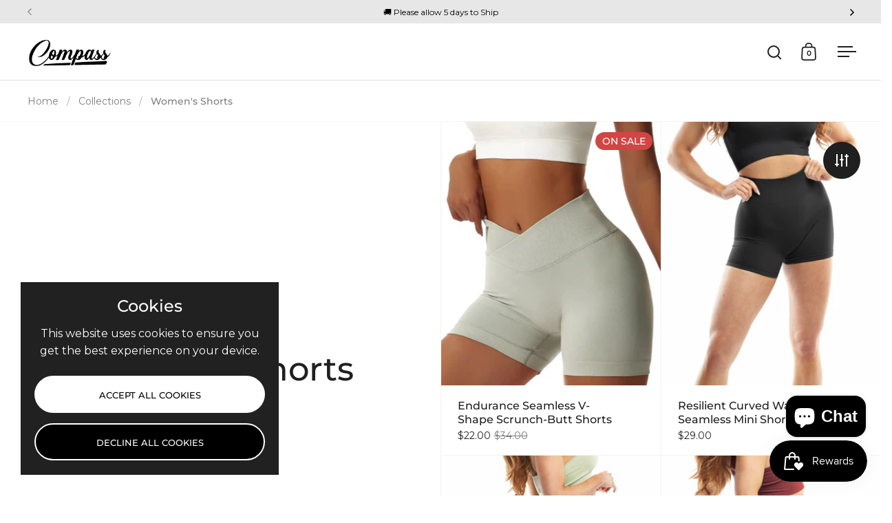

--- FILE ---
content_type: text/html; charset=utf-8
request_url: https://shopcompassfit.com/en-us/collections/shorts-1
body_size: 41824
content:
<!doctype html><html class="no-js" lang="en" dir="ltr">
<head>

  <meta charset="utf-8">
  <meta name="viewport" content="width=device-width, initial-scale=1.0, height=device-height, minimum-scale=1.0">
  <meta http-equiv="X-UA-Compatible" content="IE=edge"><link rel="shortcut icon" href="//shopcompassfit.com/cdn/shop/files/0001_9f51f7d6-c3c1-434b-bc1b-4f9069d390ed.jpg?crop=center&height=48&v=1624923817&width=48" type="image/png" /><title>Women&#39;s Shorts &ndash; COMPASS FIT
</title>

<meta property="og:site_name" content="COMPASS FIT">
<meta property="og:url" content="https://shopcompassfit.com/en-us/collections/shorts-1">
<meta property="og:title" content="Women&#39;s Shorts">
<meta property="og:type" content="website">
<meta property="og:description" content="Unlock your full potential with COMPASS workout clothes. Shop Men&#39;s &amp; Women&#39;s Gym Clothes &amp; Activewear. Free Shipping over $100."><meta property="og:image" content="http://shopcompassfit.com/cdn/shop/collections/i-fLrVPDn-XL.jpg?v=1658158532">
  <meta property="og:image:secure_url" content="https://shopcompassfit.com/cdn/shop/collections/i-fLrVPDn-XL.jpg?v=1658158532">
  <meta property="og:image:width" content="614">
  <meta property="og:image:height" content="768"><meta name="twitter:card" content="summary_large_image">
<meta name="twitter:title" content="Women&#39;s Shorts">
<meta name="twitter:description" content="Unlock your full potential with COMPASS workout clothes. Shop Men&#39;s &amp; Women&#39;s Gym Clothes &amp; Activewear. Free Shipping over $100."><script type="application/ld+json">
  [
    {
      "@context": "https://schema.org",
      "@type": "WebSite",
      "name": "COMPASS FIT",
      "url": "https:\/\/shopcompassfit.com"
    },
    {
      "@context": "https://schema.org",
      "@type": "Organization",
      "name": "COMPASS FIT",
      "url": "https:\/\/shopcompassfit.com"
    }
  ]
</script>

<script type="application/ld+json">
{
  "@context": "http://schema.org",
  "@type": "BreadcrumbList",
  "itemListElement": [
    {
      "@type": "ListItem",
      "position": 1,
      "name": "Home",
      "item": "https://shopcompassfit.com"
    },{
        "@type": "ListItem",
        "position": 2,
        "name": "Women's Shorts",
        "item": "https://shopcompassfit.com/en-us/collections/shorts-1"
      }]
}
</script><link rel="canonical" href="https://shopcompassfit.com/en-us/collections/shorts-1">

  <link rel="preconnect" href="https://cdn.shopify.com"><link rel="preconnect" href="https://fonts.shopifycdn.com" crossorigin><link href="//shopcompassfit.com/cdn/shop/t/15/assets/theme.css?v=14432299889316720251765731837" as="style" rel="preload"><link href="//shopcompassfit.com/cdn/shop/t/15/assets/section-header.css?v=171233665762437097931765731837" as="style" rel="preload"><link href="//shopcompassfit.com/cdn/shop/t/15/assets/component-slider.css?v=8095672625576475451765731836" as="style" rel="preload"><link href="//shopcompassfit.com/cdn/shop/t/15/assets/component-product-item.css?v=154712366832164997571765731836" as="style" rel="preload">
    <link rel="preload" as="image" href="//shopcompassfit.com/cdn/shop/products/1_d51b07d6-4cc4-4ff3-b6e2-2b427ad47285.png?v=1676170736&width=480" imagesrcset="//shopcompassfit.com/cdn/shop/products/1_d51b07d6-4cc4-4ff3-b6e2-2b427ad47285.png?v=1676170736&width=240 240w,//shopcompassfit.com/cdn/shop/products/1_d51b07d6-4cc4-4ff3-b6e2-2b427ad47285.png?v=1676170736&width=360 360w,//shopcompassfit.com/cdn/shop/products/1_d51b07d6-4cc4-4ff3-b6e2-2b427ad47285.png?v=1676170736&width=420 420w,//shopcompassfit.com/cdn/shop/products/1_d51b07d6-4cc4-4ff3-b6e2-2b427ad47285.png?v=1676170736&width=480 480w,//shopcompassfit.com/cdn/shop/products/1_d51b07d6-4cc4-4ff3-b6e2-2b427ad47285.png?v=1676170736&width=640 640w,//shopcompassfit.com/cdn/shop/products/1_d51b07d6-4cc4-4ff3-b6e2-2b427ad47285.png?v=1676170736&width=840 840w,//shopcompassfit.com/cdn/shop/products/1_d51b07d6-4cc4-4ff3-b6e2-2b427ad47285.png?v=1676170736&width=1080 1080w" imagesizes="(max-width: 768px) 50vw, (max-width: 1024px) and (orientation: portrait) 50vw, 25vw">
    

    <link rel="preload" as="image" href="//shopcompassfit.com/cdn/shop/products/Compass-CS-101_3dbff6da-56fc-43c3-9943-cd2a9e893bf1.jpg?v=1660961734&width=480" imagesrcset="//shopcompassfit.com/cdn/shop/products/Compass-CS-101_3dbff6da-56fc-43c3-9943-cd2a9e893bf1.jpg?v=1660961734&width=240 240w,//shopcompassfit.com/cdn/shop/products/Compass-CS-101_3dbff6da-56fc-43c3-9943-cd2a9e893bf1.jpg?v=1660961734&width=360 360w,//shopcompassfit.com/cdn/shop/products/Compass-CS-101_3dbff6da-56fc-43c3-9943-cd2a9e893bf1.jpg?v=1660961734&width=420 420w,//shopcompassfit.com/cdn/shop/products/Compass-CS-101_3dbff6da-56fc-43c3-9943-cd2a9e893bf1.jpg?v=1660961734&width=480 480w,//shopcompassfit.com/cdn/shop/products/Compass-CS-101_3dbff6da-56fc-43c3-9943-cd2a9e893bf1.jpg?v=1660961734&width=640 640w,//shopcompassfit.com/cdn/shop/products/Compass-CS-101_3dbff6da-56fc-43c3-9943-cd2a9e893bf1.jpg?v=1660961734&width=840 840w,//shopcompassfit.com/cdn/shop/products/Compass-CS-101_3dbff6da-56fc-43c3-9943-cd2a9e893bf1.jpg?v=1660961734&width=1080 1080w,//shopcompassfit.com/cdn/shop/products/Compass-CS-101_3dbff6da-56fc-43c3-9943-cd2a9e893bf1.jpg?v=1660961734&width=1280 1280w" imagesizes="(max-width: 768px) 50vw, (max-width: 1024px) and (orientation: portrait) 50vw, 25vw">
    

<link rel="preload" href="//shopcompassfit.com/cdn/fonts/montserrat/montserrat_n5.07ef3781d9c78c8b93c98419da7ad4fbeebb6635.woff2" as="font" type="font/woff2" crossorigin><link rel="preload" href="//shopcompassfit.com/cdn/fonts/montserrat/montserrat_n4.81949fa0ac9fd2021e16436151e8eaa539321637.woff2" as="font" type="font/woff2" crossorigin>

<style>



@font-face {
  font-family: Montserrat;
  font-weight: 500;
  font-style: normal;
  font-display: swap;
  src: url("//shopcompassfit.com/cdn/fonts/montserrat/montserrat_n5.07ef3781d9c78c8b93c98419da7ad4fbeebb6635.woff2") format("woff2"),
       url("//shopcompassfit.com/cdn/fonts/montserrat/montserrat_n5.adf9b4bd8b0e4f55a0b203cdd84512667e0d5e4d.woff") format("woff");
}
@font-face {
  font-family: Montserrat;
  font-weight: 400;
  font-style: normal;
  font-display: swap;
  src: url("//shopcompassfit.com/cdn/fonts/montserrat/montserrat_n4.81949fa0ac9fd2021e16436151e8eaa539321637.woff2") format("woff2"),
       url("//shopcompassfit.com/cdn/fonts/montserrat/montserrat_n4.a6c632ca7b62da89c3594789ba828388aac693fe.woff") format("woff");
}
@font-face {
  font-family: Montserrat;
  font-weight: 500;
  font-style: normal;
  font-display: swap;
  src: url("//shopcompassfit.com/cdn/fonts/montserrat/montserrat_n5.07ef3781d9c78c8b93c98419da7ad4fbeebb6635.woff2") format("woff2"),
       url("//shopcompassfit.com/cdn/fonts/montserrat/montserrat_n5.adf9b4bd8b0e4f55a0b203cdd84512667e0d5e4d.woff") format("woff");
}
@font-face {
  font-family: Montserrat;
  font-weight: 400;
  font-style: italic;
  font-display: swap;
  src: url("//shopcompassfit.com/cdn/fonts/montserrat/montserrat_i4.5a4ea298b4789e064f62a29aafc18d41f09ae59b.woff2") format("woff2"),
       url("//shopcompassfit.com/cdn/fonts/montserrat/montserrat_i4.072b5869c5e0ed5b9d2021e4c2af132e16681ad2.woff") format("woff");
}
</style>
<style>

  :root {

    /* Main color scheme */

    --main-text: #1f1f1f;
    --main-text-hover: rgba(31, 31, 31, 0.82);
    --main-text-foreground: #fff;
    
    --main-background: #ffffff;
    --main-background-secondary: rgba(31, 31, 31, 0.18);
    --main-background-third: rgba(31, 31, 31, 0.03);
    --main-borders: rgba(31, 31, 31, 0.08);
    --grid-borders: rgba(31, 31, 31, 0.05);

    /* Header & sidebars color scheme */
    
    --header-text: #1f1f1f;
    --header-text-foreground: #fff;
    
    --header-background: #ffffff;
    --header-background-secondary: rgba(31, 31, 31, 0.18);
    --header-borders: rgba(31, 31, 31, 0.08);
    --header-grid-borders: rgba(31, 31, 31, 0.13);/* Footer color scheme */

    --footer-text: ;
    --footer-text-foreground: #fff;
    
    --footer-background: ;
    --footer-background-secondary: ;
    --footer-borders: ;

    --grid-image-padding: 10%;
    --grid-image-background: rgba(0,0,0,0);

    /* Buttons radius */

    --buttons-radius: 30px;

    /* Font variables */

    --font-stack-headings: Montserrat, sans-serif;
    --font-weight-headings: 500;
    --font-style-headings: normal;

    --font-stack-body: Montserrat, sans-serif;
    --font-weight-body: 400;--font-weight-body-bold: 500;--font-style-body: normal;

    --base-headings-size: 60;
    --base-headings-line: 1.6;
    --base-body-size: 16;
    --base-body-line: 1.6;

  }

  select, .regular-select-cover, .facets__disclosure:after {
    background-image: url("data:image/svg+xml,%0A%3Csvg width='14' height='9' viewBox='0 0 14 9' fill='none' xmlns='http://www.w3.org/2000/svg'%3E%3Cpath d='M8.42815 7.47604L7.01394 8.89025L0.528658 2.40497L1.94287 0.990753L8.42815 7.47604Z' fill='rgb(31, 31, 31)'/%3E%3Cpath d='M6.98591 8.89025L5.5717 7.47604L12.057 0.990755L13.4712 2.40497L6.98591 8.89025Z' fill='rgb(31, 31, 31)'/%3E%3C/svg%3E%0A");
  }sidebar-drawer {
    --main-text: #ffffff;
    --main-text-foreground: #000;
    --main-background-secondary: rgba(255, 255, 255, 0.18);
    --main-borders: rgba(255, 255, 255, 0.08);
    }
    sidebar-drawer select, sidebar-drawer .regular-select-cover, sidebar-drawer .facets__disclosure:after {
      background-image: url("data:image/svg+xml,%0A%3Csvg width='14' height='9' viewBox='0 0 14 9' fill='none' xmlns='http://www.w3.org/2000/svg'%3E%3Cpath d='M8.42815 7.47604L7.01394 8.89025L0.528658 2.40497L1.94287 0.990753L8.42815 7.47604Z' fill='rgb(255, 255, 255)'/%3E%3Cpath d='M6.98591 8.89025L5.5717 7.47604L12.057 0.990755L13.4712 2.40497L6.98591 8.89025Z' fill='rgb(255, 255, 255)'/%3E%3C/svg%3E%0A");
    }sidebar-drawer {
      --main-background: #000000;
    }</style><link href="//shopcompassfit.com/cdn/shop/t/15/assets/theme.css?v=14432299889316720251765731837" rel="stylesheet" type="text/css" media="all" />

  <script>window.performance && window.performance.mark && window.performance.mark('shopify.content_for_header.start');</script><meta name="facebook-domain-verification" content="8y9uq7isdj4j59ezkpowk7x46gv8x5">
<meta name="facebook-domain-verification" content="4o6zedzsgonvcw8z0vt145i1uw177h">
<meta name="facebook-domain-verification" content="mq1gbifvwe95acg1kfrb6v8446nqmv">
<meta name="facebook-domain-verification" content="4tfr20lavks8yjcsj3wb9x0umx3ids">
<meta name="google-site-verification" content="IuZjbAKbHo6Bv2LBDKlyLPiq67rO3g0FZEPs7C2WnrI">
<meta id="shopify-digital-wallet" name="shopify-digital-wallet" content="/28353331331/digital_wallets/dialog">
<meta name="shopify-checkout-api-token" content="dfd69ba867e25efe8c96a2ae7c32405a">
<meta id="in-context-paypal-metadata" data-shop-id="28353331331" data-venmo-supported="false" data-environment="production" data-locale="en_US" data-paypal-v4="true" data-currency="USD">
<link rel="alternate" type="application/atom+xml" title="Feed" href="/en-us/collections/shorts-1.atom" />
<link rel="next" href="/en-us/collections/shorts-1?page=2">
<link rel="alternate" hreflang="x-default" href="https://shopcompassfit.com/collections/shorts-1">
<link rel="alternate" hreflang="en" href="https://shopcompassfit.com/collections/shorts-1">
<link rel="alternate" hreflang="en-US" href="https://shopcompassfit.com/en-us/collections/shorts-1">
<link rel="alternate" type="application/json+oembed" href="https://shopcompassfit.com/en-us/collections/shorts-1.oembed">
<script async="async" src="/checkouts/internal/preloads.js?locale=en-US"></script>
<link rel="preconnect" href="https://shop.app" crossorigin="anonymous">
<script async="async" src="https://shop.app/checkouts/internal/preloads.js?locale=en-US&shop_id=28353331331" crossorigin="anonymous"></script>
<script id="apple-pay-shop-capabilities" type="application/json">{"shopId":28353331331,"countryCode":"CA","currencyCode":"USD","merchantCapabilities":["supports3DS"],"merchantId":"gid:\/\/shopify\/Shop\/28353331331","merchantName":"COMPASS FIT","requiredBillingContactFields":["postalAddress","email"],"requiredShippingContactFields":["postalAddress","email"],"shippingType":"shipping","supportedNetworks":["visa","masterCard","amex","discover","interac","jcb"],"total":{"type":"pending","label":"COMPASS FIT","amount":"1.00"},"shopifyPaymentsEnabled":true,"supportsSubscriptions":true}</script>
<script id="shopify-features" type="application/json">{"accessToken":"dfd69ba867e25efe8c96a2ae7c32405a","betas":["rich-media-storefront-analytics"],"domain":"shopcompassfit.com","predictiveSearch":true,"shopId":28353331331,"locale":"en"}</script>
<script>var Shopify = Shopify || {};
Shopify.shop = "compassfitnessapparel.myshopify.com";
Shopify.locale = "en";
Shopify.currency = {"active":"USD","rate":"0.7360524"};
Shopify.country = "US";
Shopify.theme = {"name":"Updated copy of COMPASS WEBSITE VERSION 4.4.0","id":151096688795,"schema_name":"Split","schema_version":"4.4.0","theme_store_id":842,"role":"main"};
Shopify.theme.handle = "null";
Shopify.theme.style = {"id":null,"handle":null};
Shopify.cdnHost = "shopcompassfit.com/cdn";
Shopify.routes = Shopify.routes || {};
Shopify.routes.root = "/en-us/";</script>
<script type="module">!function(o){(o.Shopify=o.Shopify||{}).modules=!0}(window);</script>
<script>!function(o){function n(){var o=[];function n(){o.push(Array.prototype.slice.apply(arguments))}return n.q=o,n}var t=o.Shopify=o.Shopify||{};t.loadFeatures=n(),t.autoloadFeatures=n()}(window);</script>
<script>
  window.ShopifyPay = window.ShopifyPay || {};
  window.ShopifyPay.apiHost = "shop.app\/pay";
  window.ShopifyPay.redirectState = null;
</script>
<script id="shop-js-analytics" type="application/json">{"pageType":"collection"}</script>
<script defer="defer" async type="module" src="//shopcompassfit.com/cdn/shopifycloud/shop-js/modules/v2/client.init-shop-cart-sync_CG-L-Qzi.en.esm.js"></script>
<script defer="defer" async type="module" src="//shopcompassfit.com/cdn/shopifycloud/shop-js/modules/v2/chunk.common_B8yXDTDb.esm.js"></script>
<script type="module">
  await import("//shopcompassfit.com/cdn/shopifycloud/shop-js/modules/v2/client.init-shop-cart-sync_CG-L-Qzi.en.esm.js");
await import("//shopcompassfit.com/cdn/shopifycloud/shop-js/modules/v2/chunk.common_B8yXDTDb.esm.js");

  window.Shopify.SignInWithShop?.initShopCartSync?.({"fedCMEnabled":true,"windoidEnabled":true});

</script>
<script>
  window.Shopify = window.Shopify || {};
  if (!window.Shopify.featureAssets) window.Shopify.featureAssets = {};
  window.Shopify.featureAssets['shop-js'] = {"shop-cart-sync":["modules/v2/client.shop-cart-sync_C7TtgCZT.en.esm.js","modules/v2/chunk.common_B8yXDTDb.esm.js"],"shop-button":["modules/v2/client.shop-button_aOcg-RjH.en.esm.js","modules/v2/chunk.common_B8yXDTDb.esm.js"],"init-shop-email-lookup-coordinator":["modules/v2/client.init-shop-email-lookup-coordinator_D-37GF_a.en.esm.js","modules/v2/chunk.common_B8yXDTDb.esm.js"],"init-fed-cm":["modules/v2/client.init-fed-cm_DGh7x7ZX.en.esm.js","modules/v2/chunk.common_B8yXDTDb.esm.js"],"init-windoid":["modules/v2/client.init-windoid_C5PxDKWE.en.esm.js","modules/v2/chunk.common_B8yXDTDb.esm.js"],"shop-toast-manager":["modules/v2/client.shop-toast-manager_BmSBWum3.en.esm.js","modules/v2/chunk.common_B8yXDTDb.esm.js"],"shop-cash-offers":["modules/v2/client.shop-cash-offers_DkchToOx.en.esm.js","modules/v2/chunk.common_B8yXDTDb.esm.js","modules/v2/chunk.modal_dvVUSHam.esm.js"],"init-shop-cart-sync":["modules/v2/client.init-shop-cart-sync_CG-L-Qzi.en.esm.js","modules/v2/chunk.common_B8yXDTDb.esm.js"],"avatar":["modules/v2/client.avatar_BTnouDA3.en.esm.js"],"shop-login-button":["modules/v2/client.shop-login-button_DrVPCwAQ.en.esm.js","modules/v2/chunk.common_B8yXDTDb.esm.js","modules/v2/chunk.modal_dvVUSHam.esm.js"],"pay-button":["modules/v2/client.pay-button_Cw45D1uM.en.esm.js","modules/v2/chunk.common_B8yXDTDb.esm.js"],"init-customer-accounts":["modules/v2/client.init-customer-accounts_BNYsaOzg.en.esm.js","modules/v2/client.shop-login-button_DrVPCwAQ.en.esm.js","modules/v2/chunk.common_B8yXDTDb.esm.js","modules/v2/chunk.modal_dvVUSHam.esm.js"],"checkout-modal":["modules/v2/client.checkout-modal_NoX7b1qq.en.esm.js","modules/v2/chunk.common_B8yXDTDb.esm.js","modules/v2/chunk.modal_dvVUSHam.esm.js"],"init-customer-accounts-sign-up":["modules/v2/client.init-customer-accounts-sign-up_pIEGEpjr.en.esm.js","modules/v2/client.shop-login-button_DrVPCwAQ.en.esm.js","modules/v2/chunk.common_B8yXDTDb.esm.js","modules/v2/chunk.modal_dvVUSHam.esm.js"],"init-shop-for-new-customer-accounts":["modules/v2/client.init-shop-for-new-customer-accounts_BIu2e6le.en.esm.js","modules/v2/client.shop-login-button_DrVPCwAQ.en.esm.js","modules/v2/chunk.common_B8yXDTDb.esm.js","modules/v2/chunk.modal_dvVUSHam.esm.js"],"shop-follow-button":["modules/v2/client.shop-follow-button_B6YY9G4U.en.esm.js","modules/v2/chunk.common_B8yXDTDb.esm.js","modules/v2/chunk.modal_dvVUSHam.esm.js"],"lead-capture":["modules/v2/client.lead-capture_o2hOda6W.en.esm.js","modules/v2/chunk.common_B8yXDTDb.esm.js","modules/v2/chunk.modal_dvVUSHam.esm.js"],"shop-login":["modules/v2/client.shop-login_DA8-MZ-E.en.esm.js","modules/v2/chunk.common_B8yXDTDb.esm.js","modules/v2/chunk.modal_dvVUSHam.esm.js"],"payment-terms":["modules/v2/client.payment-terms_BFsudFhJ.en.esm.js","modules/v2/chunk.common_B8yXDTDb.esm.js","modules/v2/chunk.modal_dvVUSHam.esm.js"]};
</script>
<script>(function() {
  var isLoaded = false;
  function asyncLoad() {
    if (isLoaded) return;
    isLoaded = true;
    var urls = ["https:\/\/embed.tawk.to\/widget-script\/627c2a95b0d10b6f3e71c6c3\/1g2qgcmbv.js?shop=compassfitnessapparel.myshopify.com","https:\/\/zooomyapps.com\/backinstock\/ZooomyOrders.js?shop=compassfitnessapparel.myshopify.com","https:\/\/intg.snapchat.com\/shopify\/shopify-scevent-init.js?id=1aabe9c5-9943-4dd9-a634-5bec8e73832d\u0026shop=compassfitnessapparel.myshopify.com","https:\/\/cdn.ryviu.com\/v\/static\/js\/app.js?shop=compassfitnessapparel.myshopify.com","\/\/cdn.shopify.com\/proxy\/9a4c23c5281f3b4b153e65f9e3ac2db0487f1115ce77546e5ab3e92a510771b4\/storage.googleapis.com\/singleton-software-bucket\/productstabs\/prod\/main.js?shop=compassfitnessapparel.myshopify.com\u0026sp-cache-control=cHVibGljLCBtYXgtYWdlPTkwMA","\/\/cdn.shopify.com\/proxy\/095fc51d428d806cd0c18cd772b315d3fb69e0bda97c77825dd225846546480b\/storage.googleapis.com\/singleton-software-bucket\/productstabs\/prod\/main_unlimited.js?shop=compassfitnessapparel.myshopify.com\u0026sp-cache-control=cHVibGljLCBtYXgtYWdlPTkwMA","https:\/\/shopify.livechatinc.com\/api\/v2\/script\/aa7a370b-8888-478c-b22b-5be7a80e9982\/widget.js?shop=compassfitnessapparel.myshopify.com","https:\/\/cdn.adtrace.ai\/tiktok-track.js?shop=compassfitnessapparel.myshopify.com","https:\/\/sizechart.apps.avada.io\/scripttag\/avada-size-chart.min.js?shop=compassfitnessapparel.myshopify.com","https:\/\/nudgify.ams3.cdn.digitaloceanspaces.com\/shopify.js?uuid=fd853d88-aa67-4c5b-b4ab-88f7ab6b7f5d\u0026shop=compassfitnessapparel.myshopify.com","https:\/\/storage.nfcube.com\/instafeed-6a9091f24c90d0be3e118f64506f5901.js?shop=compassfitnessapparel.myshopify.com","\/\/cdn.shopify.com\/proxy\/aa8a2e2ea6a64398161c3f0520659ca82bca2af6a1bcfdf38890e3e63e99e44a\/api.goaffpro.com\/loader.js?shop=compassfitnessapparel.myshopify.com\u0026sp-cache-control=cHVibGljLCBtYXgtYWdlPTkwMA"];
    for (var i = 0; i < urls.length; i++) {
      var s = document.createElement('script');
      s.type = 'text/javascript';
      s.async = true;
      s.src = urls[i];
      var x = document.getElementsByTagName('script')[0];
      x.parentNode.insertBefore(s, x);
    }
  };
  if(window.attachEvent) {
    window.attachEvent('onload', asyncLoad);
  } else {
    window.addEventListener('load', asyncLoad, false);
  }
})();</script>
<script id="__st">var __st={"a":28353331331,"offset":-18000,"reqid":"c96fc212-d2d1-4463-89ba-6191e03e6b74-1767887439","pageurl":"shopcompassfit.com\/en-us\/collections\/shorts-1","u":"60bf20831e9c","p":"collection","rtyp":"collection","rid":285187506331};</script>
<script>window.ShopifyPaypalV4VisibilityTracking = true;</script>
<script id="captcha-bootstrap">!function(){'use strict';const t='contact',e='account',n='new_comment',o=[[t,t],['blogs',n],['comments',n],[t,'customer']],c=[[e,'customer_login'],[e,'guest_login'],[e,'recover_customer_password'],[e,'create_customer']],r=t=>t.map((([t,e])=>`form[action*='/${t}']:not([data-nocaptcha='true']) input[name='form_type'][value='${e}']`)).join(','),a=t=>()=>t?[...document.querySelectorAll(t)].map((t=>t.form)):[];function s(){const t=[...o],e=r(t);return a(e)}const i='password',u='form_key',d=['recaptcha-v3-token','g-recaptcha-response','h-captcha-response',i],f=()=>{try{return window.sessionStorage}catch{return}},m='__shopify_v',_=t=>t.elements[u];function p(t,e,n=!1){try{const o=window.sessionStorage,c=JSON.parse(o.getItem(e)),{data:r}=function(t){const{data:e,action:n}=t;return t[m]||n?{data:e,action:n}:{data:t,action:n}}(c);for(const[e,n]of Object.entries(r))t.elements[e]&&(t.elements[e].value=n);n&&o.removeItem(e)}catch(o){console.error('form repopulation failed',{error:o})}}const l='form_type',E='cptcha';function T(t){t.dataset[E]=!0}const w=window,h=w.document,L='Shopify',v='ce_forms',y='captcha';let A=!1;((t,e)=>{const n=(g='f06e6c50-85a8-45c8-87d0-21a2b65856fe',I='https://cdn.shopify.com/shopifycloud/storefront-forms-hcaptcha/ce_storefront_forms_captcha_hcaptcha.v1.5.2.iife.js',D={infoText:'Protected by hCaptcha',privacyText:'Privacy',termsText:'Terms'},(t,e,n)=>{const o=w[L][v],c=o.bindForm;if(c)return c(t,g,e,D).then(n);var r;o.q.push([[t,g,e,D],n]),r=I,A||(h.body.append(Object.assign(h.createElement('script'),{id:'captcha-provider',async:!0,src:r})),A=!0)});var g,I,D;w[L]=w[L]||{},w[L][v]=w[L][v]||{},w[L][v].q=[],w[L][y]=w[L][y]||{},w[L][y].protect=function(t,e){n(t,void 0,e),T(t)},Object.freeze(w[L][y]),function(t,e,n,w,h,L){const[v,y,A,g]=function(t,e,n){const i=e?o:[],u=t?c:[],d=[...i,...u],f=r(d),m=r(i),_=r(d.filter((([t,e])=>n.includes(e))));return[a(f),a(m),a(_),s()]}(w,h,L),I=t=>{const e=t.target;return e instanceof HTMLFormElement?e:e&&e.form},D=t=>v().includes(t);t.addEventListener('submit',(t=>{const e=I(t);if(!e)return;const n=D(e)&&!e.dataset.hcaptchaBound&&!e.dataset.recaptchaBound,o=_(e),c=g().includes(e)&&(!o||!o.value);(n||c)&&t.preventDefault(),c&&!n&&(function(t){try{if(!f())return;!function(t){const e=f();if(!e)return;const n=_(t);if(!n)return;const o=n.value;o&&e.removeItem(o)}(t);const e=Array.from(Array(32),(()=>Math.random().toString(36)[2])).join('');!function(t,e){_(t)||t.append(Object.assign(document.createElement('input'),{type:'hidden',name:u})),t.elements[u].value=e}(t,e),function(t,e){const n=f();if(!n)return;const o=[...t.querySelectorAll(`input[type='${i}']`)].map((({name:t})=>t)),c=[...d,...o],r={};for(const[a,s]of new FormData(t).entries())c.includes(a)||(r[a]=s);n.setItem(e,JSON.stringify({[m]:1,action:t.action,data:r}))}(t,e)}catch(e){console.error('failed to persist form',e)}}(e),e.submit())}));const S=(t,e)=>{t&&!t.dataset[E]&&(n(t,e.some((e=>e===t))),T(t))};for(const o of['focusin','change'])t.addEventListener(o,(t=>{const e=I(t);D(e)&&S(e,y())}));const B=e.get('form_key'),M=e.get(l),P=B&&M;t.addEventListener('DOMContentLoaded',(()=>{const t=y();if(P)for(const e of t)e.elements[l].value===M&&p(e,B);[...new Set([...A(),...v().filter((t=>'true'===t.dataset.shopifyCaptcha))])].forEach((e=>S(e,t)))}))}(h,new URLSearchParams(w.location.search),n,t,e,['guest_login'])})(!0,!0)}();</script>
<script integrity="sha256-4kQ18oKyAcykRKYeNunJcIwy7WH5gtpwJnB7kiuLZ1E=" data-source-attribution="shopify.loadfeatures" defer="defer" src="//shopcompassfit.com/cdn/shopifycloud/storefront/assets/storefront/load_feature-a0a9edcb.js" crossorigin="anonymous"></script>
<script crossorigin="anonymous" defer="defer" src="//shopcompassfit.com/cdn/shopifycloud/storefront/assets/shopify_pay/storefront-65b4c6d7.js?v=20250812"></script>
<script data-source-attribution="shopify.dynamic_checkout.dynamic.init">var Shopify=Shopify||{};Shopify.PaymentButton=Shopify.PaymentButton||{isStorefrontPortableWallets:!0,init:function(){window.Shopify.PaymentButton.init=function(){};var t=document.createElement("script");t.src="https://shopcompassfit.com/cdn/shopifycloud/portable-wallets/latest/portable-wallets.en.js",t.type="module",document.head.appendChild(t)}};
</script>
<script data-source-attribution="shopify.dynamic_checkout.buyer_consent">
  function portableWalletsHideBuyerConsent(e){var t=document.getElementById("shopify-buyer-consent"),n=document.getElementById("shopify-subscription-policy-button");t&&n&&(t.classList.add("hidden"),t.setAttribute("aria-hidden","true"),n.removeEventListener("click",e))}function portableWalletsShowBuyerConsent(e){var t=document.getElementById("shopify-buyer-consent"),n=document.getElementById("shopify-subscription-policy-button");t&&n&&(t.classList.remove("hidden"),t.removeAttribute("aria-hidden"),n.addEventListener("click",e))}window.Shopify?.PaymentButton&&(window.Shopify.PaymentButton.hideBuyerConsent=portableWalletsHideBuyerConsent,window.Shopify.PaymentButton.showBuyerConsent=portableWalletsShowBuyerConsent);
</script>
<script data-source-attribution="shopify.dynamic_checkout.cart.bootstrap">document.addEventListener("DOMContentLoaded",(function(){function t(){return document.querySelector("shopify-accelerated-checkout-cart, shopify-accelerated-checkout")}if(t())Shopify.PaymentButton.init();else{new MutationObserver((function(e,n){t()&&(Shopify.PaymentButton.init(),n.disconnect())})).observe(document.body,{childList:!0,subtree:!0})}}));
</script>
<script id='scb4127' type='text/javascript' async='' src='https://shopcompassfit.com/cdn/shopifycloud/privacy-banner/storefront-banner.js'></script><link id="shopify-accelerated-checkout-styles" rel="stylesheet" media="screen" href="https://shopcompassfit.com/cdn/shopifycloud/portable-wallets/latest/accelerated-checkout-backwards-compat.css" crossorigin="anonymous">
<style id="shopify-accelerated-checkout-cart">
        #shopify-buyer-consent {
  margin-top: 1em;
  display: inline-block;
  width: 100%;
}

#shopify-buyer-consent.hidden {
  display: none;
}

#shopify-subscription-policy-button {
  background: none;
  border: none;
  padding: 0;
  text-decoration: underline;
  font-size: inherit;
  cursor: pointer;
}

#shopify-subscription-policy-button::before {
  box-shadow: none;
}

      </style>

<script>window.performance && window.performance.mark && window.performance.mark('shopify.content_for_header.end');</script>

  <script>
    const rbi = [];
    const ribSetSize = (img) => {
      if ( img.offsetWidth / parseInt(img.dataset.ratio) < img.offsetHeight ) {
        img.setAttribute('sizes', `${Math.ceil(img.offsetHeight * parseInt(img.dataset.ratio))}px`);
      } else {
        img.setAttribute('sizes', `${Math.ceil(img.offsetWidth)}px`);
      }
    }
    function debounce(fn, wait) {
      let t;
      return (...args) => {
        clearTimeout(t);
        t = setTimeout(() => fn.apply(this, args), wait);
      };
    }
    window.KEYCODES = {
      TAB: 9,
      ESC: 27,
      DOWN: 40,
      RIGHT: 39,
      UP: 38,
      LEFT: 37,
      RETURN: 13
    };
    window.addEventListener('resize', debounce(()=>{
      for ( let img of rbi ) {
        ribSetSize(img);
      }
    }, 250));
  </script>

  <script>
    const ProductHeaderHelper = productSelector => {
      const originalHeader = document.querySelector(`${productSelector} .product-header`);
      let duplicateHeader = document.createElement('div');
      duplicateHeader.classList = 'product-header product-header--mobile';
      duplicateHeader.innerHTML = document.querySelector(`${productSelector} product-header`).innerHTML;
      duplicateHeader.querySelector('.price-reviews').id = "";
      document.querySelector(`${productSelector}`).prepend(duplicateHeader);
      const headerObserver = new MutationObserver(mutations=>{
        for ( const mutation of mutations ) {
          duplicateHeader.innerHTML = originalHeader.innerHTML;
        }
      });
      headerObserver.observe(originalHeader,{ attributes: false, childList: true, subtree: true })
    }
  </script><noscript>
    <link rel="stylesheet" href="//shopcompassfit.com/cdn/shop/t/15/assets/theme-noscript.css?v=143651147855901250301765731837">
  </noscript>

  <script src="//shopcompassfit.com/cdn/shop/t/15/assets/component-video-background.js?v=144337521800850417181765731836" defer></script>

<!-- BEGIN app block: shopify://apps/klaviyo-email-marketing-sms/blocks/klaviyo-onsite-embed/2632fe16-c075-4321-a88b-50b567f42507 -->












  <script async src="https://static.klaviyo.com/onsite/js/RjfMir/klaviyo.js?company_id=RjfMir"></script>
  <script>!function(){if(!window.klaviyo){window._klOnsite=window._klOnsite||[];try{window.klaviyo=new Proxy({},{get:function(n,i){return"push"===i?function(){var n;(n=window._klOnsite).push.apply(n,arguments)}:function(){for(var n=arguments.length,o=new Array(n),w=0;w<n;w++)o[w]=arguments[w];var t="function"==typeof o[o.length-1]?o.pop():void 0,e=new Promise((function(n){window._klOnsite.push([i].concat(o,[function(i){t&&t(i),n(i)}]))}));return e}}})}catch(n){window.klaviyo=window.klaviyo||[],window.klaviyo.push=function(){var n;(n=window._klOnsite).push.apply(n,arguments)}}}}();</script>

  




  <script>
    window.klaviyoReviewsProductDesignMode = false
  </script>







<!-- END app block --><!-- BEGIN app block: shopify://apps/pixelpro-easy-pixel-install/blocks/turbo-tiktok/0f61e244-e2c9-43da-9523-9762c9f7e6bf -->









<script>
    window.__adTraceTikTokPaused = ``;
    window.__adTraceTikTokServerSideApiEnabled = ``;
    window.__adTraceShopifyDomain = `https://shopcompassfit.com`;
    window.__adTraceIsProductPage = `collection`.includes("product");
    window.__adTraceShopCurrency = `CAD`;
    window.__adTraceProductInfo = {
        "id": "",
        "name": ``,
        "price": "",
        "url": "",
        "description": null,
        "image": "<!-- Liquid error (shopify://apps/pixelpro-easy-pixel-install/blocks/turbo-tiktok/0f61e244-e2c9-43da-9523-9762c9f7e6bf line 31): invalid url input -->"
    };
    
</script>
<!-- END app block --><script src="https://cdn.shopify.com/extensions/019b93ba-fe3d-7976-a62e-a1b584967909/smile-io-263/assets/smile-loader.js" type="text/javascript" defer="defer"></script>
<script src="https://cdn.shopify.com/extensions/05506e16-894f-4f03-a8b8-e0c1b0d28c3d/tiktok-pixel-for-adtrace-160/assets/tiktok-pixel.js" type="text/javascript" defer="defer"></script>
<script src="https://cdn.shopify.com/extensions/0199c80f-3fc5-769c-9434-a45d5b4e95b5/theme-app-extension-prod-28/assets/easytabs.min.js" type="text/javascript" defer="defer"></script>
<script src="https://cdn.shopify.com/extensions/7bc9bb47-adfa-4267-963e-cadee5096caf/inbox-1252/assets/inbox-chat-loader.js" type="text/javascript" defer="defer"></script>
<link href="https://monorail-edge.shopifysvc.com" rel="dns-prefetch">
<script>(function(){if ("sendBeacon" in navigator && "performance" in window) {try {var session_token_from_headers = performance.getEntriesByType('navigation')[0].serverTiming.find(x => x.name == '_s').description;} catch {var session_token_from_headers = undefined;}var session_cookie_matches = document.cookie.match(/_shopify_s=([^;]*)/);var session_token_from_cookie = session_cookie_matches && session_cookie_matches.length === 2 ? session_cookie_matches[1] : "";var session_token = session_token_from_headers || session_token_from_cookie || "";function handle_abandonment_event(e) {var entries = performance.getEntries().filter(function(entry) {return /monorail-edge.shopifysvc.com/.test(entry.name);});if (!window.abandonment_tracked && entries.length === 0) {window.abandonment_tracked = true;var currentMs = Date.now();var navigation_start = performance.timing.navigationStart;var payload = {shop_id: 28353331331,url: window.location.href,navigation_start,duration: currentMs - navigation_start,session_token,page_type: "collection"};window.navigator.sendBeacon("https://monorail-edge.shopifysvc.com/v1/produce", JSON.stringify({schema_id: "online_store_buyer_site_abandonment/1.1",payload: payload,metadata: {event_created_at_ms: currentMs,event_sent_at_ms: currentMs}}));}}window.addEventListener('pagehide', handle_abandonment_event);}}());</script>
<script id="web-pixels-manager-setup">(function e(e,d,r,n,o){if(void 0===o&&(o={}),!Boolean(null===(a=null===(i=window.Shopify)||void 0===i?void 0:i.analytics)||void 0===a?void 0:a.replayQueue)){var i,a;window.Shopify=window.Shopify||{};var t=window.Shopify;t.analytics=t.analytics||{};var s=t.analytics;s.replayQueue=[],s.publish=function(e,d,r){return s.replayQueue.push([e,d,r]),!0};try{self.performance.mark("wpm:start")}catch(e){}var l=function(){var e={modern:/Edge?\/(1{2}[4-9]|1[2-9]\d|[2-9]\d{2}|\d{4,})\.\d+(\.\d+|)|Firefox\/(1{2}[4-9]|1[2-9]\d|[2-9]\d{2}|\d{4,})\.\d+(\.\d+|)|Chrom(ium|e)\/(9{2}|\d{3,})\.\d+(\.\d+|)|(Maci|X1{2}).+ Version\/(15\.\d+|(1[6-9]|[2-9]\d|\d{3,})\.\d+)([,.]\d+|)( \(\w+\)|)( Mobile\/\w+|) Safari\/|Chrome.+OPR\/(9{2}|\d{3,})\.\d+\.\d+|(CPU[ +]OS|iPhone[ +]OS|CPU[ +]iPhone|CPU IPhone OS|CPU iPad OS)[ +]+(15[._]\d+|(1[6-9]|[2-9]\d|\d{3,})[._]\d+)([._]\d+|)|Android:?[ /-](13[3-9]|1[4-9]\d|[2-9]\d{2}|\d{4,})(\.\d+|)(\.\d+|)|Android.+Firefox\/(13[5-9]|1[4-9]\d|[2-9]\d{2}|\d{4,})\.\d+(\.\d+|)|Android.+Chrom(ium|e)\/(13[3-9]|1[4-9]\d|[2-9]\d{2}|\d{4,})\.\d+(\.\d+|)|SamsungBrowser\/([2-9]\d|\d{3,})\.\d+/,legacy:/Edge?\/(1[6-9]|[2-9]\d|\d{3,})\.\d+(\.\d+|)|Firefox\/(5[4-9]|[6-9]\d|\d{3,})\.\d+(\.\d+|)|Chrom(ium|e)\/(5[1-9]|[6-9]\d|\d{3,})\.\d+(\.\d+|)([\d.]+$|.*Safari\/(?![\d.]+ Edge\/[\d.]+$))|(Maci|X1{2}).+ Version\/(10\.\d+|(1[1-9]|[2-9]\d|\d{3,})\.\d+)([,.]\d+|)( \(\w+\)|)( Mobile\/\w+|) Safari\/|Chrome.+OPR\/(3[89]|[4-9]\d|\d{3,})\.\d+\.\d+|(CPU[ +]OS|iPhone[ +]OS|CPU[ +]iPhone|CPU IPhone OS|CPU iPad OS)[ +]+(10[._]\d+|(1[1-9]|[2-9]\d|\d{3,})[._]\d+)([._]\d+|)|Android:?[ /-](13[3-9]|1[4-9]\d|[2-9]\d{2}|\d{4,})(\.\d+|)(\.\d+|)|Mobile Safari.+OPR\/([89]\d|\d{3,})\.\d+\.\d+|Android.+Firefox\/(13[5-9]|1[4-9]\d|[2-9]\d{2}|\d{4,})\.\d+(\.\d+|)|Android.+Chrom(ium|e)\/(13[3-9]|1[4-9]\d|[2-9]\d{2}|\d{4,})\.\d+(\.\d+|)|Android.+(UC? ?Browser|UCWEB|U3)[ /]?(15\.([5-9]|\d{2,})|(1[6-9]|[2-9]\d|\d{3,})\.\d+)\.\d+|SamsungBrowser\/(5\.\d+|([6-9]|\d{2,})\.\d+)|Android.+MQ{2}Browser\/(14(\.(9|\d{2,})|)|(1[5-9]|[2-9]\d|\d{3,})(\.\d+|))(\.\d+|)|K[Aa][Ii]OS\/(3\.\d+|([4-9]|\d{2,})\.\d+)(\.\d+|)/},d=e.modern,r=e.legacy,n=navigator.userAgent;return n.match(d)?"modern":n.match(r)?"legacy":"unknown"}(),u="modern"===l?"modern":"legacy",c=(null!=n?n:{modern:"",legacy:""})[u],f=function(e){return[e.baseUrl,"/wpm","/b",e.hashVersion,"modern"===e.buildTarget?"m":"l",".js"].join("")}({baseUrl:d,hashVersion:r,buildTarget:u}),m=function(e){var d=e.version,r=e.bundleTarget,n=e.surface,o=e.pageUrl,i=e.monorailEndpoint;return{emit:function(e){var a=e.status,t=e.errorMsg,s=(new Date).getTime(),l=JSON.stringify({metadata:{event_sent_at_ms:s},events:[{schema_id:"web_pixels_manager_load/3.1",payload:{version:d,bundle_target:r,page_url:o,status:a,surface:n,error_msg:t},metadata:{event_created_at_ms:s}}]});if(!i)return console&&console.warn&&console.warn("[Web Pixels Manager] No Monorail endpoint provided, skipping logging."),!1;try{return self.navigator.sendBeacon.bind(self.navigator)(i,l)}catch(e){}var u=new XMLHttpRequest;try{return u.open("POST",i,!0),u.setRequestHeader("Content-Type","text/plain"),u.send(l),!0}catch(e){return console&&console.warn&&console.warn("[Web Pixels Manager] Got an unhandled error while logging to Monorail."),!1}}}}({version:r,bundleTarget:l,surface:e.surface,pageUrl:self.location.href,monorailEndpoint:e.monorailEndpoint});try{o.browserTarget=l,function(e){var d=e.src,r=e.async,n=void 0===r||r,o=e.onload,i=e.onerror,a=e.sri,t=e.scriptDataAttributes,s=void 0===t?{}:t,l=document.createElement("script"),u=document.querySelector("head"),c=document.querySelector("body");if(l.async=n,l.src=d,a&&(l.integrity=a,l.crossOrigin="anonymous"),s)for(var f in s)if(Object.prototype.hasOwnProperty.call(s,f))try{l.dataset[f]=s[f]}catch(e){}if(o&&l.addEventListener("load",o),i&&l.addEventListener("error",i),u)u.appendChild(l);else{if(!c)throw new Error("Did not find a head or body element to append the script");c.appendChild(l)}}({src:f,async:!0,onload:function(){if(!function(){var e,d;return Boolean(null===(d=null===(e=window.Shopify)||void 0===e?void 0:e.analytics)||void 0===d?void 0:d.initialized)}()){var d=window.webPixelsManager.init(e)||void 0;if(d){var r=window.Shopify.analytics;r.replayQueue.forEach((function(e){var r=e[0],n=e[1],o=e[2];d.publishCustomEvent(r,n,o)})),r.replayQueue=[],r.publish=d.publishCustomEvent,r.visitor=d.visitor,r.initialized=!0}}},onerror:function(){return m.emit({status:"failed",errorMsg:"".concat(f," has failed to load")})},sri:function(e){var d=/^sha384-[A-Za-z0-9+/=]+$/;return"string"==typeof e&&d.test(e)}(c)?c:"",scriptDataAttributes:o}),m.emit({status:"loading"})}catch(e){m.emit({status:"failed",errorMsg:(null==e?void 0:e.message)||"Unknown error"})}}})({shopId: 28353331331,storefrontBaseUrl: "https://shopcompassfit.com",extensionsBaseUrl: "https://extensions.shopifycdn.com/cdn/shopifycloud/web-pixels-manager",monorailEndpoint: "https://monorail-edge.shopifysvc.com/unstable/produce_batch",surface: "storefront-renderer",enabledBetaFlags: ["2dca8a86","a0d5f9d2"],webPixelsConfigList: [{"id":"1952678043","configuration":"{\"accountID\":\"RjfMir\",\"webPixelConfig\":\"eyJlbmFibGVBZGRlZFRvQ2FydEV2ZW50cyI6IHRydWV9\"}","eventPayloadVersion":"v1","runtimeContext":"STRICT","scriptVersion":"524f6c1ee37bacdca7657a665bdca589","type":"APP","apiClientId":123074,"privacyPurposes":["ANALYTICS","MARKETING"],"dataSharingAdjustments":{"protectedCustomerApprovalScopes":["read_customer_address","read_customer_email","read_customer_name","read_customer_personal_data","read_customer_phone"]}},{"id":"1476624539","configuration":"{\"pixel_id\":\"410504533857653\",\"pixel_type\":\"facebook_pixel\"}","eventPayloadVersion":"v1","runtimeContext":"OPEN","scriptVersion":"ca16bc87fe92b6042fbaa3acc2fbdaa6","type":"APP","apiClientId":2329312,"privacyPurposes":["ANALYTICS","MARKETING","SALE_OF_DATA"],"dataSharingAdjustments":{"protectedCustomerApprovalScopes":["read_customer_address","read_customer_email","read_customer_name","read_customer_personal_data","read_customer_phone"]}},{"id":"1375305883","configuration":"{\"storeUuid\":\"aa7a370b-8888-478c-b22b-5be7a80e9982\"}","eventPayloadVersion":"v1","runtimeContext":"STRICT","scriptVersion":"035ee28a6488b3027bb897f191857f56","type":"APP","apiClientId":1806141,"privacyPurposes":["ANALYTICS","MARKETING","SALE_OF_DATA"],"dataSharingAdjustments":{"protectedCustomerApprovalScopes":["read_customer_address","read_customer_email","read_customer_name","read_customer_personal_data","read_customer_phone"]}},{"id":"564428955","configuration":"{\"config\":\"{\\\"pixel_id\\\":\\\"G-B23K8FJFEW\\\",\\\"target_country\\\":\\\"CA\\\",\\\"gtag_events\\\":[{\\\"type\\\":\\\"begin_checkout\\\",\\\"action_label\\\":[\\\"G-B23K8FJFEW\\\",\\\"AW-10890898424\\\/TjkZCJHt-LYDEPjXl8ko\\\"]},{\\\"type\\\":\\\"search\\\",\\\"action_label\\\":[\\\"G-B23K8FJFEW\\\",\\\"AW-10890898424\\\/ArL3CJTt-LYDEPjXl8ko\\\"]},{\\\"type\\\":\\\"view_item\\\",\\\"action_label\\\":[\\\"G-B23K8FJFEW\\\",\\\"AW-10890898424\\\/zxBNCIvt-LYDEPjXl8ko\\\",\\\"MC-PJRL8BWCY6\\\"]},{\\\"type\\\":\\\"purchase\\\",\\\"action_label\\\":[\\\"G-B23K8FJFEW\\\",\\\"AW-10890898424\\\/HGmhCIjt-LYDEPjXl8ko\\\",\\\"MC-PJRL8BWCY6\\\"]},{\\\"type\\\":\\\"page_view\\\",\\\"action_label\\\":[\\\"G-B23K8FJFEW\\\",\\\"AW-10890898424\\\/RSMyCIXt-LYDEPjXl8ko\\\",\\\"MC-PJRL8BWCY6\\\"]},{\\\"type\\\":\\\"add_payment_info\\\",\\\"action_label\\\":[\\\"G-B23K8FJFEW\\\",\\\"AW-10890898424\\\/GrJhCJft-LYDEPjXl8ko\\\"]},{\\\"type\\\":\\\"add_to_cart\\\",\\\"action_label\\\":[\\\"G-B23K8FJFEW\\\",\\\"AW-10890898424\\\/8h2YCI7t-LYDEPjXl8ko\\\"]}],\\\"enable_monitoring_mode\\\":false}\"}","eventPayloadVersion":"v1","runtimeContext":"OPEN","scriptVersion":"b2a88bafab3e21179ed38636efcd8a93","type":"APP","apiClientId":1780363,"privacyPurposes":[],"dataSharingAdjustments":{"protectedCustomerApprovalScopes":["read_customer_address","read_customer_email","read_customer_name","read_customer_personal_data","read_customer_phone"]}},{"id":"515047579","configuration":"{\"pixelCode\":\"CLLLMGRC77U7CO0C294G\"}","eventPayloadVersion":"v1","runtimeContext":"STRICT","scriptVersion":"22e92c2ad45662f435e4801458fb78cc","type":"APP","apiClientId":4383523,"privacyPurposes":["ANALYTICS","MARKETING","SALE_OF_DATA"],"dataSharingAdjustments":{"protectedCustomerApprovalScopes":["read_customer_address","read_customer_email","read_customer_name","read_customer_personal_data","read_customer_phone"]}},{"id":"111935643","configuration":"{\"tagID\":\"2612805621535\"}","eventPayloadVersion":"v1","runtimeContext":"STRICT","scriptVersion":"18031546ee651571ed29edbe71a3550b","type":"APP","apiClientId":3009811,"privacyPurposes":["ANALYTICS","MARKETING","SALE_OF_DATA"],"dataSharingAdjustments":{"protectedCustomerApprovalScopes":["read_customer_address","read_customer_email","read_customer_name","read_customer_personal_data","read_customer_phone"]}},{"id":"35913883","configuration":"{\"myshopifyDomain\":\"compassfitnessapparel.myshopify.com\",\"fallbackTrackingEnabled\":\"0\",\"storeUsesCashOnDelivery\":\"false\"}","eventPayloadVersion":"v1","runtimeContext":"STRICT","scriptVersion":"14f12110be0eba0c1b16c0a6776a09e7","type":"APP","apiClientId":4503629,"privacyPurposes":["ANALYTICS","MARKETING","SALE_OF_DATA"],"dataSharingAdjustments":{"protectedCustomerApprovalScopes":["read_customer_personal_data"]}},{"id":"34144411","configuration":"{\"myshopifyDomain\":\"compassfitnessapparel.myshopify.com\"}","eventPayloadVersion":"v1","runtimeContext":"STRICT","scriptVersion":"23b97d18e2aa74363140dc29c9284e87","type":"APP","apiClientId":2775569,"privacyPurposes":["ANALYTICS","MARKETING","SALE_OF_DATA"],"dataSharingAdjustments":{"protectedCustomerApprovalScopes":["read_customer_address","read_customer_email","read_customer_name","read_customer_phone","read_customer_personal_data"]}},{"id":"5439643","configuration":"{\"pixelId\":\"1aabe9c5-9943-4dd9-a634-5bec8e73832d\"}","eventPayloadVersion":"v1","runtimeContext":"STRICT","scriptVersion":"c119f01612c13b62ab52809eb08154bb","type":"APP","apiClientId":2556259,"privacyPurposes":["ANALYTICS","MARKETING","SALE_OF_DATA"],"dataSharingAdjustments":{"protectedCustomerApprovalScopes":["read_customer_address","read_customer_email","read_customer_name","read_customer_personal_data","read_customer_phone"]}},{"id":"shopify-app-pixel","configuration":"{}","eventPayloadVersion":"v1","runtimeContext":"STRICT","scriptVersion":"0450","apiClientId":"shopify-pixel","type":"APP","privacyPurposes":["ANALYTICS","MARKETING"]},{"id":"shopify-custom-pixel","eventPayloadVersion":"v1","runtimeContext":"LAX","scriptVersion":"0450","apiClientId":"shopify-pixel","type":"CUSTOM","privacyPurposes":["ANALYTICS","MARKETING"]}],isMerchantRequest: false,initData: {"shop":{"name":"COMPASS FIT","paymentSettings":{"currencyCode":"CAD"},"myshopifyDomain":"compassfitnessapparel.myshopify.com","countryCode":"CA","storefrontUrl":"https:\/\/shopcompassfit.com\/en-us"},"customer":null,"cart":null,"checkout":null,"productVariants":[],"purchasingCompany":null},},"https://shopcompassfit.com/cdn","7cecd0b6w90c54c6cpe92089d5m57a67346",{"modern":"","legacy":""},{"shopId":"28353331331","storefrontBaseUrl":"https:\/\/shopcompassfit.com","extensionBaseUrl":"https:\/\/extensions.shopifycdn.com\/cdn\/shopifycloud\/web-pixels-manager","surface":"storefront-renderer","enabledBetaFlags":"[\"2dca8a86\", \"a0d5f9d2\"]","isMerchantRequest":"false","hashVersion":"7cecd0b6w90c54c6cpe92089d5m57a67346","publish":"custom","events":"[[\"page_viewed\",{}],[\"collection_viewed\",{\"collection\":{\"id\":\"285187506331\",\"title\":\"Women's Shorts\",\"productVariants\":[{\"price\":{\"amount\":22.0,\"currencyCode\":\"USD\"},\"product\":{\"title\":\"Endurance Seamless V-Shape Scrunch-Butt Shorts\",\"vendor\":\"Compass Fitness Apparel\",\"id\":\"7605547630747\",\"untranslatedTitle\":\"Endurance Seamless V-Shape Scrunch-Butt Shorts\",\"url\":\"\/en-us\/products\/endurance-seamless-v-shape-scrunch-butt-shorts\",\"type\":\"Apparel \u0026 Accessories\"},\"id\":\"43223812178075\",\"image\":{\"src\":\"\/\/shopcompassfit.com\/cdn\/shop\/products\/1_d51b07d6-4cc4-4ff3-b6e2-2b427ad47285.png?v=1676170736\"},\"sku\":\"\",\"title\":\"X-Small \/ Light Green\",\"untranslatedTitle\":\"X-Small \/ Light Green\"},{\"price\":{\"amount\":29.0,\"currencyCode\":\"USD\"},\"product\":{\"title\":\"Resilient Curved Waist Seamless Mini Shorts in Black\",\"vendor\":\"Compass Fitness Apparel\",\"id\":\"7454087970971\",\"untranslatedTitle\":\"Resilient Curved Waist Seamless Mini Shorts in Black\",\"url\":\"\/en-us\/products\/copy-of-resilient-curved-waist-seamless-mini-shorts-in-black\",\"type\":\"Apparel \u0026 Accessories\"},\"id\":\"42673592402075\",\"image\":{\"src\":\"\/\/shopcompassfit.com\/cdn\/shop\/products\/Compass-CS-101_3dbff6da-56fc-43c3-9943-cd2a9e893bf1.jpg?v=1660961734\"},\"sku\":null,\"title\":\"Small \/ Black\",\"untranslatedTitle\":\"Small \/ Black\"},{\"price\":{\"amount\":29.0,\"currencyCode\":\"USD\"},\"product\":{\"title\":\"Talent Scrunch V Waist Shorts in Light Green\",\"vendor\":\"Compass Fitness Apparel\",\"id\":\"7555850502299\",\"untranslatedTitle\":\"Talent Scrunch V Waist Shorts in Light Green\",\"url\":\"\/en-us\/products\/talent-scrunch-v-waist-shorts-in-light-green\",\"type\":\"Apparel \u0026 Accessories\"},\"id\":\"43043484893339\",\"image\":{\"src\":\"\/\/shopcompassfit.com\/cdn\/shop\/products\/Compass-CS-3_4aba92df-4d9c-4f2f-be17-e62cdaca686f.jpg?v=1669767335\"},\"sku\":\"COMPASS-WTSMS-LG-S\",\"title\":\"Small \/ Light Green\",\"untranslatedTitle\":\"Small \/ Light Green\"},{\"price\":{\"amount\":29.0,\"currencyCode\":\"USD\"},\"product\":{\"title\":\"Performance High-Waisted Seamless Shorts in Burgundy\",\"vendor\":\"Compass Fitness Apparel\",\"id\":\"7407799861403\",\"untranslatedTitle\":\"Performance High-Waisted Seamless Shorts in Burgundy\",\"url\":\"\/en-us\/products\/performance-high-waisted-seamless-shorts-in-burgundy\",\"type\":\"Apparel \u0026 Accessories\"},\"id\":\"42527766380699\",\"image\":{\"src\":\"\/\/shopcompassfit.com\/cdn\/shop\/products\/Compass-CS-50_6456c08b-cb7e-4d6f-883c-8e8d5d740f2f.jpg?v=1657751873\"},\"sku\":null,\"title\":\"Small \/ Red\",\"untranslatedTitle\":\"Small \/ Red\"},{\"price\":{\"amount\":29.0,\"currencyCode\":\"USD\"},\"product\":{\"title\":\"Victory Ribbed High-Waisted Shorts in White\",\"vendor\":\"Compass Fitness Apparel\",\"id\":\"7407768010907\",\"untranslatedTitle\":\"Victory Ribbed High-Waisted Shorts in White\",\"url\":\"\/en-us\/products\/victory-ribbed-high-waisted-shorts-in-white\",\"type\":\"Apparel \u0026 Accessories\"},\"id\":\"42527599198363\",\"image\":{\"src\":\"\/\/shopcompassfit.com\/cdn\/shop\/products\/Compass-4_d853b0a4-15fb-4313-af6c-7d4874d4a9aa.jpg?v=1657746183\"},\"sku\":\"COMPASS-WVHWS-WH-S\",\"title\":\"Small \/ White\",\"untranslatedTitle\":\"Small \/ White\"},{\"price\":{\"amount\":29.0,\"currencyCode\":\"USD\"},\"product\":{\"title\":\"Flex Acid-Wash Mini Shorts in Blue\",\"vendor\":\"Compass Fitness Apparel\",\"id\":\"7391172034715\",\"untranslatedTitle\":\"Flex Acid-Wash Mini Shorts in Blue\",\"url\":\"\/en-us\/products\/flex-acid-wash-mini-shorts\",\"type\":\"Apparel \u0026 Accessories\"},\"id\":\"42474511106203\",\"image\":{\"src\":\"\/\/shopcompassfit.com\/cdn\/shop\/products\/Compass-43_0e1e003a-3d72-4f68-9438-946ee23209c3.jpg?v=1656179894\"},\"sku\":\"COMPASS-WFMS-BLU-S\",\"title\":\"Small \/ Blue\",\"untranslatedTitle\":\"Small \/ Blue\"},{\"price\":{\"amount\":29.0,\"currencyCode\":\"USD\"},\"product\":{\"title\":\"Performance High-Waisted Seamless Shorts in Blue\",\"vendor\":\"Compass Fitness Apparel\",\"id\":\"7390638768283\",\"untranslatedTitle\":\"Performance High-Waisted Seamless Shorts in Blue\",\"url\":\"\/en-us\/products\/performance-high-waisted-seamless-shorts\",\"type\":\"Apparel \u0026 Accessories\"},\"id\":\"42472890204315\",\"image\":{\"src\":\"\/\/shopcompassfit.com\/cdn\/shop\/products\/Compass-18_13c54ab2-0ed2-4b61-af51-6160b5016f92.jpg?v=1656124089\"},\"sku\":\"COMPASS-WPSH-BLU-S\",\"title\":\"Small \/ Blue\",\"untranslatedTitle\":\"Small \/ Blue\"},{\"price\":{\"amount\":29.0,\"currencyCode\":\"USD\"},\"product\":{\"title\":\"Flex Acid-Wash Mini Shorts in Green\",\"vendor\":\"Compass Fitness Apparel\",\"id\":\"7826803294363\",\"untranslatedTitle\":\"Flex Acid-Wash Mini Shorts in Green\",\"url\":\"\/en-us\/products\/flex-acid-wash-mini-shorts-in-green\",\"type\":\"Apparel \u0026 Accessories\"},\"id\":\"43957684371611\",\"image\":{\"src\":\"\/\/shopcompassfit.com\/cdn\/shop\/files\/Compass-43_ec408efa-e0ae-43fc-9ed7-9bdbe9bbfd88.jpg?v=1704583750\"},\"sku\":\"COMPASS-WFMS-BLU-S\",\"title\":\"Small \/ Blue\",\"untranslatedTitle\":\"Small \/ Blue\"},{\"price\":{\"amount\":29.0,\"currencyCode\":\"USD\"},\"product\":{\"title\":\"Talent Scrunch V Waist Shorts in Olive\",\"vendor\":\"Compass Fitness Apparel\",\"id\":\"7555853811867\",\"untranslatedTitle\":\"Talent Scrunch V Waist Shorts in Olive\",\"url\":\"\/en-us\/products\/talent-scrunch-v-waist-shorts-in-olive\",\"type\":\"Apparel \u0026 Accessories\"},\"id\":\"43043490005147\",\"image\":{\"src\":\"\/\/shopcompassfit.com\/cdn\/shop\/products\/Compass-70_501e9849-eb09-47ea-a5d7-eb1bfaedfa0c.jpg?v=1669767583\"},\"sku\":\"COMPASS-WTSMS-OL-S\",\"title\":\"Small \/ Olive\",\"untranslatedTitle\":\"Small \/ Olive\"},{\"price\":{\"amount\":29.0,\"currencyCode\":\"USD\"},\"product\":{\"title\":\"Talent Scrunch V Waist Shorts in Dark Green\",\"vendor\":\"Compass Fitness Apparel\",\"id\":\"7555852599451\",\"untranslatedTitle\":\"Talent Scrunch V Waist Shorts in Dark Green\",\"url\":\"\/en-us\/products\/talent-scrunch-v-waist-shorts-in-dark-green\",\"type\":\"Apparel \u0026 Accessories\"},\"id\":\"43043488235675\",\"image\":{\"src\":\"\/\/shopcompassfit.com\/cdn\/shop\/products\/Compass-CS-1_7e69513c-d1f4-4725-831d-276c44fd103c.jpg?v=1669767492\"},\"sku\":\"COMPASS-WTSMS-DG-S\",\"title\":\"Small \/ Dark Green\",\"untranslatedTitle\":\"Small \/ Dark Green\"},{\"price\":{\"amount\":29.0,\"currencyCode\":\"USD\"},\"product\":{\"title\":\"Resilient Curved Waist Seamless Mini Shorts in Orange\",\"vendor\":\"Compass Fitness Apparel\",\"id\":\"7454075682971\",\"untranslatedTitle\":\"Resilient Curved Waist Seamless Mini Shorts in Orange\",\"url\":\"\/en-us\/products\/resilient-curved-waist-seamless-mini-shorts-in-blue-1\",\"type\":\"Apparel \u0026 Accessories\"},\"id\":\"42673577754779\",\"image\":{\"src\":\"\/\/shopcompassfit.com\/cdn\/shop\/products\/Compass-CS-94_daca9a53-36ee-49fc-80e3-9fa8596629fa.jpg?v=1660961537\"},\"sku\":\"COMPASS-WRMSH-OR-S\",\"title\":\"Small \/ Orange\",\"untranslatedTitle\":\"Small \/ Orange\"},{\"price\":{\"amount\":29.0,\"currencyCode\":\"USD\"},\"product\":{\"title\":\"Resilient Curved Waist Seamless Mini Shorts in Blue\",\"vendor\":\"Compass Fitness Apparel\",\"id\":\"7454050975899\",\"untranslatedTitle\":\"Resilient Curved Waist Seamless Mini Shorts in Blue\",\"url\":\"\/en-us\/products\/resilient-curved-waist-seamless-mini-shorts-in-blue\",\"type\":\"Apparel \u0026 Accessories\"},\"id\":\"42673532108955\",\"image\":{\"src\":\"\/\/shopcompassfit.com\/cdn\/shop\/products\/Compass-53_fefa8339-a02c-46ab-953b-66f3d4304dcb.jpg?v=1660960673\"},\"sku\":\"COMPASS-WRMSH-BLU-L\",\"title\":\"Small \/ Blue\",\"untranslatedTitle\":\"Small \/ Blue\"}]}}]]"});</script><script>
  window.ShopifyAnalytics = window.ShopifyAnalytics || {};
  window.ShopifyAnalytics.meta = window.ShopifyAnalytics.meta || {};
  window.ShopifyAnalytics.meta.currency = 'USD';
  var meta = {"products":[{"id":7605547630747,"gid":"gid:\/\/shopify\/Product\/7605547630747","vendor":"Compass Fitness Apparel","type":"Apparel \u0026 Accessories","handle":"endurance-seamless-v-shape-scrunch-butt-shorts","variants":[{"id":43223812178075,"price":2200,"name":"Endurance Seamless V-Shape Scrunch-Butt Shorts - X-Small \/ Light Green","public_title":"X-Small \/ Light Green","sku":""},{"id":43223812210843,"price":2200,"name":"Endurance Seamless V-Shape Scrunch-Butt Shorts - X-Small \/ Pink","public_title":"X-Small \/ Pink","sku":""},{"id":43223812243611,"price":2200,"name":"Endurance Seamless V-Shape Scrunch-Butt Shorts - X-Small \/ Black","public_title":"X-Small \/ Black","sku":""},{"id":43223812276379,"price":2200,"name":"Endurance Seamless V-Shape Scrunch-Butt Shorts - X-Small \/ Blue","public_title":"X-Small \/ Blue","sku":""},{"id":43223812309147,"price":2200,"name":"Endurance Seamless V-Shape Scrunch-Butt Shorts - X-Small \/ Dark Grey","public_title":"X-Small \/ Dark Grey","sku":""},{"id":43223812341915,"price":2200,"name":"Endurance Seamless V-Shape Scrunch-Butt Shorts - X-Small \/ White","public_title":"X-Small \/ White","sku":""},{"id":43223812374683,"price":2200,"name":"Endurance Seamless V-Shape Scrunch-Butt Shorts - Small \/ Light Green","public_title":"Small \/ Light Green","sku":""},{"id":43223812407451,"price":2200,"name":"Endurance Seamless V-Shape Scrunch-Butt Shorts - Small \/ Pink","public_title":"Small \/ Pink","sku":""},{"id":43223812440219,"price":2200,"name":"Endurance Seamless V-Shape Scrunch-Butt Shorts - Small \/ Black","public_title":"Small \/ Black","sku":""},{"id":43223812472987,"price":2200,"name":"Endurance Seamless V-Shape Scrunch-Butt Shorts - Small \/ Blue","public_title":"Small \/ Blue","sku":""},{"id":43223812505755,"price":2200,"name":"Endurance Seamless V-Shape Scrunch-Butt Shorts - Small \/ Dark Grey","public_title":"Small \/ Dark Grey","sku":""},{"id":43223812538523,"price":2200,"name":"Endurance Seamless V-Shape Scrunch-Butt Shorts - Small \/ White","public_title":"Small \/ White","sku":""},{"id":43223812571291,"price":2200,"name":"Endurance Seamless V-Shape Scrunch-Butt Shorts - Medium \/ Light Green","public_title":"Medium \/ Light Green","sku":""},{"id":43223812604059,"price":2200,"name":"Endurance Seamless V-Shape Scrunch-Butt Shorts - Medium \/ Pink","public_title":"Medium \/ Pink","sku":""},{"id":43223812636827,"price":2200,"name":"Endurance Seamless V-Shape Scrunch-Butt Shorts - Medium \/ Black","public_title":"Medium \/ Black","sku":""},{"id":43223812669595,"price":2200,"name":"Endurance Seamless V-Shape Scrunch-Butt Shorts - Medium \/ Blue","public_title":"Medium \/ Blue","sku":""},{"id":43223812702363,"price":2200,"name":"Endurance Seamless V-Shape Scrunch-Butt Shorts - Medium \/ Dark Grey","public_title":"Medium \/ Dark Grey","sku":""},{"id":43223812735131,"price":2200,"name":"Endurance Seamless V-Shape Scrunch-Butt Shorts - Medium \/ White","public_title":"Medium \/ White","sku":""},{"id":43223812767899,"price":2200,"name":"Endurance Seamless V-Shape Scrunch-Butt Shorts - Large \/ Light Green","public_title":"Large \/ Light Green","sku":""},{"id":43223812800667,"price":2200,"name":"Endurance Seamless V-Shape Scrunch-Butt Shorts - Large \/ Pink","public_title":"Large \/ Pink","sku":""},{"id":43223812833435,"price":2200,"name":"Endurance Seamless V-Shape Scrunch-Butt Shorts - Large \/ Black","public_title":"Large \/ Black","sku":""},{"id":43223812866203,"price":2200,"name":"Endurance Seamless V-Shape Scrunch-Butt Shorts - Large \/ Blue","public_title":"Large \/ Blue","sku":""},{"id":43223812898971,"price":2200,"name":"Endurance Seamless V-Shape Scrunch-Butt Shorts - Large \/ Dark Grey","public_title":"Large \/ Dark Grey","sku":""},{"id":43223812931739,"price":2200,"name":"Endurance Seamless V-Shape Scrunch-Butt Shorts - Large \/ White","public_title":"Large \/ White","sku":""}],"remote":false},{"id":7454087970971,"gid":"gid:\/\/shopify\/Product\/7454087970971","vendor":"Compass Fitness Apparel","type":"Apparel \u0026 Accessories","handle":"copy-of-resilient-curved-waist-seamless-mini-shorts-in-black","variants":[{"id":42673592402075,"price":2900,"name":"Resilient Curved Waist Seamless Mini Shorts in Black - Small \/ Black","public_title":"Small \/ Black","sku":null},{"id":42673592336539,"price":2900,"name":"Resilient Curved Waist Seamless Mini Shorts in Black - Small \/ Blue","public_title":"Small \/ Blue","sku":null},{"id":42673592369307,"price":2900,"name":"Resilient Curved Waist Seamless Mini Shorts in Black - Small \/ Orange","public_title":"Small \/ Orange","sku":null},{"id":42673592500379,"price":2900,"name":"Resilient Curved Waist Seamless Mini Shorts in Black - Medium \/ Black","public_title":"Medium \/ Black","sku":null},{"id":42673592434843,"price":2900,"name":"Resilient Curved Waist Seamless Mini Shorts in Black - Medium \/ Blue","public_title":"Medium \/ Blue","sku":null},{"id":42673592467611,"price":2900,"name":"Resilient Curved Waist Seamless Mini Shorts in Black - Medium \/ Orange","public_title":"Medium \/ Orange","sku":null},{"id":42673592598683,"price":2900,"name":"Resilient Curved Waist Seamless Mini Shorts in Black - Large \/ Black","public_title":"Large \/ Black","sku":null},{"id":42673592533147,"price":2900,"name":"Resilient Curved Waist Seamless Mini Shorts in Black - Large \/ Blue","public_title":"Large \/ Blue","sku":null},{"id":42673592565915,"price":2900,"name":"Resilient Curved Waist Seamless Mini Shorts in Black - Large \/ Orange","public_title":"Large \/ Orange","sku":null}],"remote":false},{"id":7555850502299,"gid":"gid:\/\/shopify\/Product\/7555850502299","vendor":"Compass Fitness Apparel","type":"Apparel \u0026 Accessories","handle":"talent-scrunch-v-waist-shorts-in-light-green","variants":[{"id":43043484893339,"price":2900,"name":"Talent Scrunch V Waist Shorts in Light Green - Small \/ Light Green","public_title":"Small \/ Light Green","sku":"COMPASS-WTSMS-LG-S"},{"id":43043484827803,"price":2900,"name":"Talent Scrunch V Waist Shorts in Light Green - Small \/ Black","public_title":"Small \/ Black","sku":"COMPASS-WTSMS-BL-S"},{"id":43043484860571,"price":2900,"name":"Talent Scrunch V Waist Shorts in Light Green - Small \/ Dark Green","public_title":"Small \/ Dark Green","sku":"COMPASS-WTSMS-DG-S"},{"id":43043484926107,"price":2900,"name":"Talent Scrunch V Waist Shorts in Light Green - Small \/ Olive","public_title":"Small \/ Olive","sku":"COMPASS-WTSMS-OL-S"},{"id":43043485024411,"price":2900,"name":"Talent Scrunch V Waist Shorts in Light Green - Medium \/ Light Green","public_title":"Medium \/ Light Green","sku":"COMPASS-WTSMS-LG-M"},{"id":43043484958875,"price":2900,"name":"Talent Scrunch V Waist Shorts in Light Green - Medium \/ Black","public_title":"Medium \/ Black","sku":"COMPASS-WTSMS-BL-M"},{"id":43043484991643,"price":2900,"name":"Talent Scrunch V Waist Shorts in Light Green - Medium \/ Dark Green","public_title":"Medium \/ Dark Green","sku":"COMPASS-WTSMS-DG-M"},{"id":43043485057179,"price":2900,"name":"Talent Scrunch V Waist Shorts in Light Green - Medium \/ Olive","public_title":"Medium \/ Olive","sku":"COMPASS-WTSMS-OL-M"},{"id":43043485155483,"price":2900,"name":"Talent Scrunch V Waist Shorts in Light Green - Large \/ Light Green","public_title":"Large \/ Light Green","sku":"COMPASS-WTSMS-LG-L"},{"id":43043485089947,"price":2900,"name":"Talent Scrunch V Waist Shorts in Light Green - Large \/ Black","public_title":"Large \/ Black","sku":"COMPASS-WTSMS-BL-L"},{"id":43043485122715,"price":2900,"name":"Talent Scrunch V Waist Shorts in Light Green - Large \/ Dark Green","public_title":"Large \/ Dark Green","sku":"COMPASS-WTSMS-DG-L"},{"id":43043485188251,"price":2900,"name":"Talent Scrunch V Waist Shorts in Light Green - Large \/ Olive","public_title":"Large \/ Olive","sku":"COMPASS-WTSMS-OL-L"}],"remote":false},{"id":7407799861403,"gid":"gid:\/\/shopify\/Product\/7407799861403","vendor":"Compass Fitness Apparel","type":"Apparel \u0026 Accessories","handle":"performance-high-waisted-seamless-shorts-in-burgundy","variants":[{"id":42527766380699,"price":2900,"name":"Performance High-Waisted Seamless Shorts in Burgundy - Small \/ Red","public_title":"Small \/ Red","sku":null},{"id":42527766315163,"price":2900,"name":"Performance High-Waisted Seamless Shorts in Burgundy - Small \/ Blue","public_title":"Small \/ Blue","sku":null},{"id":42527766347931,"price":2900,"name":"Performance High-Waisted Seamless Shorts in Burgundy - Small \/ Beige","public_title":"Small \/ Beige","sku":null},{"id":42527766413467,"price":2900,"name":"Performance High-Waisted Seamless Shorts in Burgundy - Small \/ Black","public_title":"Small \/ Black","sku":null},{"id":42527766511771,"price":2900,"name":"Performance High-Waisted Seamless Shorts in Burgundy - Medium \/ Red","public_title":"Medium \/ Red","sku":null},{"id":42527766446235,"price":2900,"name":"Performance High-Waisted Seamless Shorts in Burgundy - Medium \/ Blue","public_title":"Medium \/ Blue","sku":null},{"id":42527766479003,"price":2900,"name":"Performance High-Waisted Seamless Shorts in Burgundy - Medium \/ Beige","public_title":"Medium \/ Beige","sku":null},{"id":42527766544539,"price":2900,"name":"Performance High-Waisted Seamless Shorts in Burgundy - Medium \/ Black","public_title":"Medium \/ Black","sku":null},{"id":42527766642843,"price":2900,"name":"Performance High-Waisted Seamless Shorts in Burgundy - Large \/ Red","public_title":"Large \/ Red","sku":null},{"id":42527766577307,"price":2900,"name":"Performance High-Waisted Seamless Shorts in Burgundy - Large \/ Blue","public_title":"Large \/ Blue","sku":null},{"id":42527766610075,"price":2900,"name":"Performance High-Waisted Seamless Shorts in Burgundy - Large \/ Beige","public_title":"Large \/ Beige","sku":null},{"id":42527766675611,"price":2900,"name":"Performance High-Waisted Seamless Shorts in Burgundy - Large \/ Black","public_title":"Large \/ Black","sku":null}],"remote":false},{"id":7407768010907,"gid":"gid:\/\/shopify\/Product\/7407768010907","vendor":"Compass Fitness Apparel","type":"Apparel \u0026 Accessories","handle":"victory-ribbed-high-waisted-shorts-in-white","variants":[{"id":42527599198363,"price":2900,"name":"Victory Ribbed High-Waisted Shorts in White - Small \/ White","public_title":"Small \/ White","sku":"COMPASS-WVHWS-WH-S"},{"id":42527599132827,"price":2900,"name":"Victory Ribbed High-Waisted Shorts in White - Small \/ Blue","public_title":"Small \/ Blue","sku":"COMPASS-WVHWS-BLU-S"},{"id":42527599165595,"price":2900,"name":"Victory Ribbed High-Waisted Shorts in White - Small \/ Black","public_title":"Small \/ Black","sku":"COMPASS-WVHWS-BL-S"},{"id":42527599296667,"price":2900,"name":"Victory Ribbed High-Waisted Shorts in White - Medium \/ White","public_title":"Medium \/ White","sku":"COMPASS-WVHWS-WH-M"},{"id":42527599231131,"price":2900,"name":"Victory Ribbed High-Waisted Shorts in White - Medium \/ Blue","public_title":"Medium \/ Blue","sku":"COMPASS-WVHWS-BLU-M"},{"id":42527599263899,"price":2900,"name":"Victory Ribbed High-Waisted Shorts in White - Medium \/ Black","public_title":"Medium \/ Black","sku":"COMPASS-WVHWS-BL-M"},{"id":42527599394971,"price":2900,"name":"Victory Ribbed High-Waisted Shorts in White - Large \/ White","public_title":"Large \/ White","sku":"COMPASS-WVHWS-WH-L"},{"id":42527599329435,"price":2900,"name":"Victory Ribbed High-Waisted Shorts in White - Large \/ Blue","public_title":"Large \/ Blue","sku":"COMPASS-WVHWS-BLU-L"},{"id":42527599362203,"price":2900,"name":"Victory Ribbed High-Waisted Shorts in White - Large \/ Black","public_title":"Large \/ Black","sku":"COMPASS-WVHWS-BL-L"}],"remote":false},{"id":7391172034715,"gid":"gid:\/\/shopify\/Product\/7391172034715","vendor":"Compass Fitness Apparel","type":"Apparel \u0026 Accessories","handle":"flex-acid-wash-mini-shorts","variants":[{"id":42474511106203,"price":2900,"name":"Flex Acid-Wash Mini Shorts in Blue - Small \/ Blue","public_title":"Small \/ Blue","sku":"COMPASS-WFMS-BLU-S"},{"id":42474511171739,"price":2900,"name":"Flex Acid-Wash Mini Shorts in Blue - Small \/ Green","public_title":"Small \/ Green","sku":"COMPASS-WFMS-GR-S"},{"id":42474511204507,"price":2900,"name":"Flex Acid-Wash Mini Shorts in Blue - Medium \/ Blue","public_title":"Medium \/ Blue","sku":"COMPASS-WFMS-BLU-M"},{"id":42474511270043,"price":2900,"name":"Flex Acid-Wash Mini Shorts in Blue - Medium \/ Green","public_title":"Medium \/ Green","sku":"COMPASS-WFMS-GR-M"},{"id":42474511302811,"price":2900,"name":"Flex Acid-Wash Mini Shorts in Blue - Large \/ Blue","public_title":"Large \/ Blue","sku":"COMPASS-WFMS-BLU-L"},{"id":42474511368347,"price":2900,"name":"Flex Acid-Wash Mini Shorts in Blue - Large \/ Green","public_title":"Large \/ Green","sku":"COMPASS-WFMS-GR-L"}],"remote":false},{"id":7390638768283,"gid":"gid:\/\/shopify\/Product\/7390638768283","vendor":"Compass Fitness Apparel","type":"Apparel \u0026 Accessories","handle":"performance-high-waisted-seamless-shorts","variants":[{"id":42472890204315,"price":2900,"name":"Performance High-Waisted Seamless Shorts in Blue - Small \/ Blue","public_title":"Small \/ Blue","sku":"COMPASS-WPSH-BLU-S"},{"id":42472890237083,"price":2900,"name":"Performance High-Waisted Seamless Shorts in Blue - Small \/ Beige","public_title":"Small \/ Beige","sku":"COMPASS-WPSH-BE-S"},{"id":42472890269851,"price":2900,"name":"Performance High-Waisted Seamless Shorts in Blue - Small \/ Red","public_title":"Small \/ Red","sku":"COMPASS-WPSH-RE-S"},{"id":42473010266267,"price":2900,"name":"Performance High-Waisted Seamless Shorts in Blue - Small \/ Black","public_title":"Small \/ Black","sku":"COMPASS-WPSH-BL-S"},{"id":42472890302619,"price":2900,"name":"Performance High-Waisted Seamless Shorts in Blue - Medium \/ Blue","public_title":"Medium \/ Blue","sku":"COMPASS-WPSH-BLU-M"},{"id":42472890335387,"price":2900,"name":"Performance High-Waisted Seamless Shorts in Blue - Medium \/ Beige","public_title":"Medium \/ Beige","sku":"COMPASS-WPSH-BE-M"},{"id":42472890368155,"price":2900,"name":"Performance High-Waisted Seamless Shorts in Blue - Medium \/ Red","public_title":"Medium \/ Red","sku":"COMPASS-WPSH-RE-M"},{"id":42473010299035,"price":2900,"name":"Performance High-Waisted Seamless Shorts in Blue - Medium \/ Black","public_title":"Medium \/ Black","sku":"COMPASS-WPSH-BL-M"},{"id":42472890400923,"price":2900,"name":"Performance High-Waisted Seamless Shorts in Blue - Large \/ Blue","public_title":"Large \/ Blue","sku":"COMPASS-WPSH-BLU-L"},{"id":42472890433691,"price":2900,"name":"Performance High-Waisted Seamless Shorts in Blue - Large \/ Beige","public_title":"Large \/ Beige","sku":"COMPASS-WPSH-BE-L"},{"id":42472890466459,"price":2900,"name":"Performance High-Waisted Seamless Shorts in Blue - Large \/ Red","public_title":"Large \/ Red","sku":"COMPASS-WPSH-RE-L"},{"id":42473010331803,"price":2900,"name":"Performance High-Waisted Seamless Shorts in Blue - Large \/ Black","public_title":"Large \/ Black","sku":"COMPASS-WPSH-BL-L"}],"remote":false},{"id":7826803294363,"gid":"gid:\/\/shopify\/Product\/7826803294363","vendor":"Compass Fitness Apparel","type":"Apparel \u0026 Accessories","handle":"flex-acid-wash-mini-shorts-in-green","variants":[{"id":43957684371611,"price":2900,"name":"Flex Acid-Wash Mini Shorts in Green - Small \/ Blue","public_title":"Small \/ Blue","sku":"COMPASS-WFMS-BLU-S"},{"id":43957684404379,"price":2900,"name":"Flex Acid-Wash Mini Shorts in Green - Small \/ Green","public_title":"Small \/ Green","sku":"COMPASS-WFMS-GR-S"},{"id":43957684437147,"price":2900,"name":"Flex Acid-Wash Mini Shorts in Green - Medium \/ Blue","public_title":"Medium \/ Blue","sku":"COMPASS-WFMS-BLU-M"},{"id":43957684469915,"price":2900,"name":"Flex Acid-Wash Mini Shorts in Green - Medium \/ Green","public_title":"Medium \/ Green","sku":"COMPASS-WFMS-GR-M"},{"id":43957684502683,"price":2900,"name":"Flex Acid-Wash Mini Shorts in Green - Large \/ Blue","public_title":"Large \/ Blue","sku":"COMPASS-WFMS-BLU-L"},{"id":43957684535451,"price":2900,"name":"Flex Acid-Wash Mini Shorts in Green - Large \/ Green","public_title":"Large \/ Green","sku":"COMPASS-WFMS-GR-L"}],"remote":false},{"id":7555853811867,"gid":"gid:\/\/shopify\/Product\/7555853811867","vendor":"Compass Fitness Apparel","type":"Apparel \u0026 Accessories","handle":"talent-scrunch-v-waist-shorts-in-olive","variants":[{"id":43043490005147,"price":2900,"name":"Talent Scrunch V Waist Shorts in Olive - Small \/ Olive","public_title":"Small \/ Olive","sku":"COMPASS-WTSMS-OL-S"},{"id":43043489906843,"price":2900,"name":"Talent Scrunch V Waist Shorts in Olive - Small \/ Light Green","public_title":"Small \/ Light Green","sku":"COMPASS-WTSMS-LG-S"},{"id":43043489939611,"price":2900,"name":"Talent Scrunch V Waist Shorts in Olive - Small \/ Black","public_title":"Small \/ Black","sku":"COMPASS-WTSMS-BL-S"},{"id":43043489972379,"price":2900,"name":"Talent Scrunch V Waist Shorts in Olive - Small \/ Dark Green","public_title":"Small \/ Dark Green","sku":"COMPASS-WTSMS-DG-S"},{"id":43043490136219,"price":2900,"name":"Talent Scrunch V Waist Shorts in Olive - Medium \/ Olive","public_title":"Medium \/ Olive","sku":"COMPASS-WTSMS-OL-M"},{"id":43043490037915,"price":2900,"name":"Talent Scrunch V Waist Shorts in Olive - Medium \/ Light Green","public_title":"Medium \/ Light Green","sku":"COMPASS-WTSMS-LG-M"},{"id":43043490070683,"price":2900,"name":"Talent Scrunch V Waist Shorts in Olive - Medium \/ Black","public_title":"Medium \/ Black","sku":"COMPASS-WTSMS-BL-M"},{"id":43043490103451,"price":2900,"name":"Talent Scrunch V Waist Shorts in Olive - Medium \/ Dark Green","public_title":"Medium \/ Dark Green","sku":"COMPASS-WTSMS-DG-M"},{"id":43043490267291,"price":2900,"name":"Talent Scrunch V Waist Shorts in Olive - Large \/ Olive","public_title":"Large \/ Olive","sku":"COMPASS-WTSMS-OL-L"},{"id":43043490168987,"price":2900,"name":"Talent Scrunch V Waist Shorts in Olive - Large \/ Light Green","public_title":"Large \/ Light Green","sku":"COMPASS-WTSMS-LG-L"},{"id":43043490201755,"price":2900,"name":"Talent Scrunch V Waist Shorts in Olive - Large \/ Black","public_title":"Large \/ Black","sku":"COMPASS-WTSMS-BL-L"},{"id":43043490234523,"price":2900,"name":"Talent Scrunch V Waist Shorts in Olive - Large \/ Dark Green","public_title":"Large \/ Dark Green","sku":"COMPASS-WTSMS-DG-L"}],"remote":false},{"id":7555852599451,"gid":"gid:\/\/shopify\/Product\/7555852599451","vendor":"Compass Fitness Apparel","type":"Apparel \u0026 Accessories","handle":"talent-scrunch-v-waist-shorts-in-dark-green","variants":[{"id":43043488235675,"price":2900,"name":"Talent Scrunch V Waist Shorts in Dark Green - Small \/ Dark Green","public_title":"Small \/ Dark Green","sku":"COMPASS-WTSMS-DG-S"},{"id":43043488170139,"price":2900,"name":"Talent Scrunch V Waist Shorts in Dark Green - Small \/ Light Green","public_title":"Small \/ Light Green","sku":"COMPASS-WTSMS-LG-S"},{"id":43043488202907,"price":2900,"name":"Talent Scrunch V Waist Shorts in Dark Green - Small \/ Black","public_title":"Small \/ Black","sku":"COMPASS-WTSMS-BL-S"},{"id":43043488268443,"price":2900,"name":"Talent Scrunch V Waist Shorts in Dark Green - Small \/ Olive","public_title":"Small \/ Olive","sku":"COMPASS-WTSMS-OL-S"},{"id":43043488366747,"price":2900,"name":"Talent Scrunch V Waist Shorts in Dark Green - Medium \/ Dark Green","public_title":"Medium \/ Dark Green","sku":"COMPASS-WTSMS-DG-M"},{"id":43043488301211,"price":2900,"name":"Talent Scrunch V Waist Shorts in Dark Green - Medium \/ Light Green","public_title":"Medium \/ Light Green","sku":"COMPASS-WTSMS-LG-M"},{"id":43043488333979,"price":2900,"name":"Talent Scrunch V Waist Shorts in Dark Green - Medium \/ Black","public_title":"Medium \/ Black","sku":"COMPASS-WTSMS-BL-M"},{"id":43043488399515,"price":2900,"name":"Talent Scrunch V Waist Shorts in Dark Green - Medium \/ Olive","public_title":"Medium \/ Olive","sku":"COMPASS-WTSMS-OL-M"},{"id":43043488497819,"price":2900,"name":"Talent Scrunch V Waist Shorts in Dark Green - Large \/ Dark Green","public_title":"Large \/ Dark Green","sku":"COMPASS-WTSMS-DG-L"},{"id":43043488432283,"price":2900,"name":"Talent Scrunch V Waist Shorts in Dark Green - Large \/ Light Green","public_title":"Large \/ Light Green","sku":"COMPASS-WTSMS-LG-L"},{"id":43043488465051,"price":2900,"name":"Talent Scrunch V Waist Shorts in Dark Green - Large \/ Black","public_title":"Large \/ Black","sku":"COMPASS-WTSMS-BL-B"},{"id":43043488530587,"price":2900,"name":"Talent Scrunch V Waist Shorts in Dark Green - Large \/ Olive","public_title":"Large \/ Olive","sku":"COMPASS-WTSMS-OL-L"}],"remote":false},{"id":7454075682971,"gid":"gid:\/\/shopify\/Product\/7454075682971","vendor":"Compass Fitness Apparel","type":"Apparel \u0026 Accessories","handle":"resilient-curved-waist-seamless-mini-shorts-in-blue-1","variants":[{"id":42673577754779,"price":2900,"name":"Resilient Curved Waist Seamless Mini Shorts in Orange - Small \/ Orange","public_title":"Small \/ Orange","sku":"COMPASS-WRMSH-OR-S"},{"id":42673577722011,"price":2900,"name":"Resilient Curved Waist Seamless Mini Shorts in Orange - Small \/ Blue","public_title":"Small \/ Blue","sku":"COMPASS-WRMSH-BLU-S"},{"id":42673577689243,"price":2900,"name":"Resilient Curved Waist Seamless Mini Shorts in Orange - Small \/ Black","public_title":"Small \/ Black","sku":"COMPASS-WRMSH-BL-S"},{"id":42673577853083,"price":2900,"name":"Resilient Curved Waist Seamless Mini Shorts in Orange - Medium \/ Orange","public_title":"Medium \/ Orange","sku":"COMPASS-WRMSH-OR-M"},{"id":42673577820315,"price":2900,"name":"Resilient Curved Waist Seamless Mini Shorts in Orange - Medium \/ Blue","public_title":"Medium \/ Blue","sku":"COMPASS-WRMSH-BLU-M"},{"id":42673577787547,"price":2900,"name":"Resilient Curved Waist Seamless Mini Shorts in Orange - Medium \/ Black","public_title":"Medium \/ Black","sku":"COMPASS-WRMSH-BL-M"},{"id":42673577951387,"price":2900,"name":"Resilient Curved Waist Seamless Mini Shorts in Orange - Large \/ Orange","public_title":"Large \/ Orange","sku":"COMPASS-WRMSH-OR-L"},{"id":42673577918619,"price":2900,"name":"Resilient Curved Waist Seamless Mini Shorts in Orange - Large \/ Blue","public_title":"Large \/ Blue","sku":"COMPASS-WRMSH-BLU-L"},{"id":42673577885851,"price":2900,"name":"Resilient Curved Waist Seamless Mini Shorts in Orange - Large \/ Black","public_title":"Large \/ Black","sku":"COMPASS-WRMSH-BL-L"}],"remote":false},{"id":7454050975899,"gid":"gid:\/\/shopify\/Product\/7454050975899","vendor":"Compass Fitness Apparel","type":"Apparel \u0026 Accessories","handle":"resilient-curved-waist-seamless-mini-shorts-in-blue","variants":[{"id":42673532108955,"price":2900,"name":"Resilient Curved Waist Seamless Mini Shorts in Blue - Small \/ Blue","public_title":"Small \/ Blue","sku":"COMPASS-WRMSH-BLU-L"},{"id":42673532141723,"price":2900,"name":"Resilient Curved Waist Seamless Mini Shorts in Blue - Small \/ Orange","public_title":"Small \/ Orange","sku":"COMPASS-WRMSH-OR-L"},{"id":42673532174491,"price":2900,"name":"Resilient Curved Waist Seamless Mini Shorts in Blue - Small \/ Black","public_title":"Small \/ Black","sku":"COMPASS-WRMSH-BLU-S"},{"id":42673532207259,"price":2900,"name":"Resilient Curved Waist Seamless Mini Shorts in Blue - Medium \/ Blue","public_title":"Medium \/ Blue","sku":"COMPASS-WRMSH-BLU-M"},{"id":42673532272795,"price":2900,"name":"Resilient Curved Waist Seamless Mini Shorts in Blue - Medium \/ Orange","public_title":"Medium \/ Orange","sku":"COMPASS-WRMSH-OR-M"},{"id":42673532305563,"price":2900,"name":"Resilient Curved Waist Seamless Mini Shorts in Blue - Medium \/ Black","public_title":"Medium \/ Black","sku":"COMPASS-WRMSH-BL-M"},{"id":42673532338331,"price":2900,"name":"Resilient Curved Waist Seamless Mini Shorts in Blue - Large \/ Blue","public_title":"Large \/ Blue","sku":"COMPASS-WRMSH-BLU-L"},{"id":42673532371099,"price":2900,"name":"Resilient Curved Waist Seamless Mini Shorts in Blue - Large \/ Orange","public_title":"Large \/ Orange","sku":"COMPASS-WRMSH-OR-L"},{"id":42673532403867,"price":2900,"name":"Resilient Curved Waist Seamless Mini Shorts in Blue - Large \/ Black","public_title":"Large \/ Black","sku":"COMPASS-WRMSH-BL-L"}],"remote":false}],"page":{"pageType":"collection","resourceType":"collection","resourceId":285187506331,"requestId":"c96fc212-d2d1-4463-89ba-6191e03e6b74-1767887439"}};
  for (var attr in meta) {
    window.ShopifyAnalytics.meta[attr] = meta[attr];
  }
</script>
<script class="analytics">
  (function () {
    var customDocumentWrite = function(content) {
      var jquery = null;

      if (window.jQuery) {
        jquery = window.jQuery;
      } else if (window.Checkout && window.Checkout.$) {
        jquery = window.Checkout.$;
      }

      if (jquery) {
        jquery('body').append(content);
      }
    };

    var hasLoggedConversion = function(token) {
      if (token) {
        return document.cookie.indexOf('loggedConversion=' + token) !== -1;
      }
      return false;
    }

    var setCookieIfConversion = function(token) {
      if (token) {
        var twoMonthsFromNow = new Date(Date.now());
        twoMonthsFromNow.setMonth(twoMonthsFromNow.getMonth() + 2);

        document.cookie = 'loggedConversion=' + token + '; expires=' + twoMonthsFromNow;
      }
    }

    var trekkie = window.ShopifyAnalytics.lib = window.trekkie = window.trekkie || [];
    if (trekkie.integrations) {
      return;
    }
    trekkie.methods = [
      'identify',
      'page',
      'ready',
      'track',
      'trackForm',
      'trackLink'
    ];
    trekkie.factory = function(method) {
      return function() {
        var args = Array.prototype.slice.call(arguments);
        args.unshift(method);
        trekkie.push(args);
        return trekkie;
      };
    };
    for (var i = 0; i < trekkie.methods.length; i++) {
      var key = trekkie.methods[i];
      trekkie[key] = trekkie.factory(key);
    }
    trekkie.load = function(config) {
      trekkie.config = config || {};
      trekkie.config.initialDocumentCookie = document.cookie;
      var first = document.getElementsByTagName('script')[0];
      var script = document.createElement('script');
      script.type = 'text/javascript';
      script.onerror = function(e) {
        var scriptFallback = document.createElement('script');
        scriptFallback.type = 'text/javascript';
        scriptFallback.onerror = function(error) {
                var Monorail = {
      produce: function produce(monorailDomain, schemaId, payload) {
        var currentMs = new Date().getTime();
        var event = {
          schema_id: schemaId,
          payload: payload,
          metadata: {
            event_created_at_ms: currentMs,
            event_sent_at_ms: currentMs
          }
        };
        return Monorail.sendRequest("https://" + monorailDomain + "/v1/produce", JSON.stringify(event));
      },
      sendRequest: function sendRequest(endpointUrl, payload) {
        // Try the sendBeacon API
        if (window && window.navigator && typeof window.navigator.sendBeacon === 'function' && typeof window.Blob === 'function' && !Monorail.isIos12()) {
          var blobData = new window.Blob([payload], {
            type: 'text/plain'
          });

          if (window.navigator.sendBeacon(endpointUrl, blobData)) {
            return true;
          } // sendBeacon was not successful

        } // XHR beacon

        var xhr = new XMLHttpRequest();

        try {
          xhr.open('POST', endpointUrl);
          xhr.setRequestHeader('Content-Type', 'text/plain');
          xhr.send(payload);
        } catch (e) {
          console.log(e);
        }

        return false;
      },
      isIos12: function isIos12() {
        return window.navigator.userAgent.lastIndexOf('iPhone; CPU iPhone OS 12_') !== -1 || window.navigator.userAgent.lastIndexOf('iPad; CPU OS 12_') !== -1;
      }
    };
    Monorail.produce('monorail-edge.shopifysvc.com',
      'trekkie_storefront_load_errors/1.1',
      {shop_id: 28353331331,
      theme_id: 151096688795,
      app_name: "storefront",
      context_url: window.location.href,
      source_url: "//shopcompassfit.com/cdn/s/trekkie.storefront.f147c1e4d549b37a06778fe065e689864aedea98.min.js"});

        };
        scriptFallback.async = true;
        scriptFallback.src = '//shopcompassfit.com/cdn/s/trekkie.storefront.f147c1e4d549b37a06778fe065e689864aedea98.min.js';
        first.parentNode.insertBefore(scriptFallback, first);
      };
      script.async = true;
      script.src = '//shopcompassfit.com/cdn/s/trekkie.storefront.f147c1e4d549b37a06778fe065e689864aedea98.min.js';
      first.parentNode.insertBefore(script, first);
    };
    trekkie.load(
      {"Trekkie":{"appName":"storefront","development":false,"defaultAttributes":{"shopId":28353331331,"isMerchantRequest":null,"themeId":151096688795,"themeCityHash":"10934400677859124522","contentLanguage":"en","currency":"USD","eventMetadataId":"92acb2b1-c34e-43ae-bd22-16440df11a2d"},"isServerSideCookieWritingEnabled":true,"monorailRegion":"shop_domain","enabledBetaFlags":["65f19447"]},"Session Attribution":{},"S2S":{"facebookCapiEnabled":true,"source":"trekkie-storefront-renderer","apiClientId":580111}}
    );

    var loaded = false;
    trekkie.ready(function() {
      if (loaded) return;
      loaded = true;

      window.ShopifyAnalytics.lib = window.trekkie;

      var originalDocumentWrite = document.write;
      document.write = customDocumentWrite;
      try { window.ShopifyAnalytics.merchantGoogleAnalytics.call(this); } catch(error) {};
      document.write = originalDocumentWrite;

      window.ShopifyAnalytics.lib.page(null,{"pageType":"collection","resourceType":"collection","resourceId":285187506331,"requestId":"c96fc212-d2d1-4463-89ba-6191e03e6b74-1767887439","shopifyEmitted":true});

      var match = window.location.pathname.match(/checkouts\/(.+)\/(thank_you|post_purchase)/)
      var token = match? match[1]: undefined;
      if (!hasLoggedConversion(token)) {
        setCookieIfConversion(token);
        window.ShopifyAnalytics.lib.track("Viewed Product Category",{"currency":"USD","category":"Collection: shorts-1","collectionName":"shorts-1","collectionId":285187506331,"nonInteraction":true},undefined,undefined,{"shopifyEmitted":true});
      }
    });


        var eventsListenerScript = document.createElement('script');
        eventsListenerScript.async = true;
        eventsListenerScript.src = "//shopcompassfit.com/cdn/shopifycloud/storefront/assets/shop_events_listener-3da45d37.js";
        document.getElementsByTagName('head')[0].appendChild(eventsListenerScript);

})();</script>
<script
  defer
  src="https://shopcompassfit.com/cdn/shopifycloud/perf-kit/shopify-perf-kit-3.0.0.min.js"
  data-application="storefront-renderer"
  data-shop-id="28353331331"
  data-render-region="gcp-us-central1"
  data-page-type="collection"
  data-theme-instance-id="151096688795"
  data-theme-name="Split"
  data-theme-version="4.4.0"
  data-monorail-region="shop_domain"
  data-resource-timing-sampling-rate="10"
  data-shs="true"
  data-shs-beacon="true"
  data-shs-export-with-fetch="true"
  data-shs-logs-sample-rate="1"
  data-shs-beacon-endpoint="https://shopcompassfit.com/api/collect"
></script>
</head>

<body id="women-39-s-shorts" class="no-touchevents
   
  template-collection template-collection
  
  
   sidebars-has-scrollbars 
">
  
  <a href="#main" class="visually-hidden skip-to-content">Skip to content</a>
  <div id="screen-reader-info" aria-live="polite" class="visually-hidden"></div>

  <script>
    window.fixVhByVars = function(){
      let headerHeight = 0;
      document.querySelectorAll('.shopify-section-group-header-group').forEach(elm=>{
        headerHeight += elm.offsetHeight;
      });
      document.documentElement.style.setProperty('--window-height', `${1 + document.documentElement.clientHeight - headerHeight}px`);
    }
    window.addEventListener('resize', debounce(fixVhByVars, 200));
  </script><!-- BEGIN sections: header-group -->
<div id="shopify-section-sections--20092974465179__announcement" class="shopify-section shopify-section-group-header-group mount-announcement-bar"><link href="//shopcompassfit.com/cdn/shop/t/15/assets/section-announcement-bar.css?v=5318004912322744021765731836" rel="stylesheet" type="text/css" media="all" />
<script src="//shopcompassfit.com/cdn/shop/t/15/assets/section-announcement-bar.js?v=123650352326433034491765731836" defer></script><announcement-bar style="display:block" data-js-inert id="announcement-sections--20092974465179__announcement">

    <div class="announcement-bar">
      
      <div class="announcement-bar__content"><button class="announcement-bar__content-nav announcement-bar__content-nav--left announcement-bar__content-nav--disabled">
            <span class="visually-hidden">Previous</span><svg width="11" height="7" viewBox="0 0 11 7" fill="none" xmlns="http://www.w3.org/2000/svg"><path fill-rule="evenodd" clip-rule="evenodd" d="M5.06067 4L1.06066 0L0 1.06066L4 5.06067L5.06066 6.12132L6.12132 5.06066L10.1213 1.06067L9.06066 8.79169e-06L5.06067 4Z" fill="black"/></svg></button><div class="announcement-bar__slider" data-js-slider><span class="announcement" ><a href="/en-us/pages/shipping"  target="_blank" >🚚  Please allow 5 days to Ship
</a></span><span class="announcement" ><a href="/en-us/policies/shipping-policy"  target="_blank" >🚚 Free Standard Shipping Over $100
</a></span></div><button class="announcement-bar__content-nav announcement-bar__content-nav--right">
            <span class="visually-hidden">Next</span><svg width="11" height="7" viewBox="0 0 11 7" fill="none" xmlns="http://www.w3.org/2000/svg"><path fill-rule="evenodd" clip-rule="evenodd" d="M5.06067 4L1.06066 0L0 1.06066L4 5.06067L5.06066 6.12132L6.12132 5.06066L10.1213 1.06067L9.06066 8.79169e-06L5.06067 4Z" fill="black"/></svg></button></div>

    </div>

  </announcement-bar>

  <script>window.fixVhByVars();</script>

  <style data-shopify>
#announcement-sections--20092974465179__announcement .announcement-bar, #announcement-sections--20092974465179__announcement .announcement-bar a, #announcement-sections--20092974465179__announcement .announcement-bar .localization-form__item-text {
        color: #000000;
      }
      #announcement-sections--20092974465179__announcement .announcement-bar svg *{
        fill: #000000 !important;
      }#announcement-sections--20092974465179__announcement, #announcement-sections--20092974465179__announcement .announcement-bar__content-nav {
        background: #e7e7e7;
      }</style>
</div><div id="shopify-section-sections--20092974465179__header" class="shopify-section shopify-section-group-header-group mount-header"><link href="//shopcompassfit.com/cdn/shop/t/15/assets/section-header.css?v=171233665762437097931765731837" rel="stylesheet" type="text/css" media="all" />

<main-header id="site-header" class="site-header desktop-view--minimal " data-logo_height="42"
data-sticky="sticky--scroll">

  <!-- logo -->
  
  <span class="logo"><a class="logo-img" href="/en-us" style="height:var(--header-logo);display:flex;align-items:center">
        <img src="//shopcompassfit.com/cdn/shop/files/ezgif.com-gif-maker-removebg-preview_04cbdd4e-f082-45b8-acfa-7cafcdbd5e4c_1.png?v=1703904032" alt="COMPASS FIT" style="max-height:42px" width="755" height="260" />
      </a></span>




<style>
  /* Default (static) values */:root {
      --header-logo: 42px;
    }
    @media screen and (max-width: 480px){
      :root {
        --header-logo: 30px;
      }
    }</style><!-- menu -->

  <div id="site-nav--desktop" class="site-nav style--classic"><noscript>
        <div class="site-nav-container portable--hide">
          <nav class="primary-menu"><ul class="link-list">

	

	

	

		<li  class="has-submenu" aria-controls="SiteNavLabel-men-s-classic" aria-expanded="false"  id="menu-item-men-s-secondary">

			<a class="menu-link " href="/en-us/collections/mens">

				<span><span class="underline-animation">Men’s </span></span>

				
					<span class="icon"><svg width="11" height="7" viewBox="0 0 11 7" fill="none" xmlns="http://www.w3.org/2000/svg"><path fill-rule="evenodd" clip-rule="evenodd" d="M5.06067 4L1.06066 0L0 1.06066L4 5.06067L5.06066 6.12132L6.12132 5.06066L10.1213 1.06067L9.06066 8.79169e-06L5.06067 4Z" fill="black"/></svg></span>
				

			</a>

			

				<ul class="submenu normal-menu" id="SiteNavLabel-men-s-classic">

					<div class="submenu-holder">

						

							<li >

								<a class="menu-link " href="/en-us/collections/mens">
									<span class="underline-animation"><span> All Products</span></span>
									
								</a>

								

							</li>

						

							<li >

								<a class="menu-link " href="/en-us/collections/t-shirts">
									<span class="underline-animation"><span>T-Shirts</span></span>
									
								</a>

								

							</li>

						

							<li >

								<a class="menu-link " href="/en-us/collections/sleeveless-and-tanktops">
									<span class="underline-animation"><span>Sleeveless and Tanktops</span></span>
									
								</a>

								

							</li>

						

							<li >

								<a class="menu-link " href="/en-us/collections/hoodies-sweaters">
									<span class="underline-animation"><span>Hoodies &amp; Sweaters</span></span>
									
								</a>

								

							</li>

						

							<li >

								<a class="menu-link " href="/en-us/collections/pants">
									<span class="underline-animation"><span>Pants</span></span>
									
								</a>

								

							</li>

						

							<li >

								<a class="menu-link " href="/en-us/collections/shorts">
									<span class="underline-animation"><span>Shorts</span></span>
									
								</a>

								

							</li>

						

							<li >

								<a class="menu-link " href="https://compassfitnessapparel.com/collections/swimwear">
									<span class="underline-animation"><span>Swimwear</span></span>
									
								</a>

								

							</li>

						

					</div>

				</ul>

			

		</li>

	

		<li  class="has-submenu" aria-controls="SiteNavLabel-women-s-classic" aria-expanded="false"  id="menu-item-women-s-secondary">

			<a class="menu-link  active " href="/en-us/collections/womens">

				<span><span class="underline-animation">Women’s </span></span>

				
					<span class="icon"><svg width="11" height="7" viewBox="0 0 11 7" fill="none" xmlns="http://www.w3.org/2000/svg"><path fill-rule="evenodd" clip-rule="evenodd" d="M5.06067 4L1.06066 0L0 1.06066L4 5.06067L5.06066 6.12132L6.12132 5.06066L10.1213 1.06067L9.06066 8.79169e-06L5.06067 4Z" fill="black"/></svg></span>
				

			</a>

			

				<ul class="submenu normal-menu" id="SiteNavLabel-women-s-classic">

					<div class="submenu-holder">

						

							<li >

								<a class="menu-link " href="/en-us/collections/womens">
									<span class="underline-animation"><span>All Products</span></span>
									
								</a>

								

							</li>

						

							<li >

								<a class="menu-link " href="/en-us/collections/pants-leggings">
									<span class="underline-animation"><span>Pants &amp; Leggings</span></span>
									
								</a>

								

							</li>

						

							<li >

								<a class="menu-link " href="/en-us/collections/crop-tops">
									<span class="underline-animation"><span>Crop Tops</span></span>
									
								</a>

								

							</li>

						

							<li >

								<a class="menu-link " href="/en-us/collections/sports-bras">
									<span class="underline-animation"><span>Sports Bras</span></span>
									
								</a>

								

							</li>

						

							<li >

								<a class="menu-link " href="/en-us/collections/yoga-sets">
									<span class="underline-animation"><span>Yoga Sets</span></span>
									
								</a>

								

							</li>

						

							<li >

								<a class="menu-link  active " href="/en-us/collections/shorts-1">
									<span class="underline-animation"><span>Women&#39;s Shorts</span></span>
									
								</a>

								

							</li>

						

					</div>

				</ul>

			

		</li>

	

		<li  id="menu-item-accessories-secondary">

			<a class="menu-link " href="/en-us/collections/accessories">

				<span><span class="underline-animation">Accessories</span></span>

				

			</a>

			

		</li>

	

		<li  id="menu-item-blog-secondary">

			<a class="menu-link " href="/en-us/blogs/news">

				<span><span class="underline-animation">Blog</span></span>

				

			</a>

			

		</li>

	

	
</ul></nav>
        </div>
      </noscript><span 
      class="site-search-handle site-menu-handle" 
      title="Open search"
       
        id="site-search-handle" aria-expanded="false" aria-controls="site-search" 
        data-js-sidebar-handle
       
    >
      <span class="visually-hidden">Open search</span>
      <a href="/en-us/search" title="Open search<">
        <span class="search-menu" aria-hidden="true" style="display:block;margin-top:1px;"><svg aria-hidden="true" focusable="false" role="presentation" width="21" height="21" viewBox="0 0 21 21" fill="none" xmlns="http://www.w3.org/2000/svg"><circle cx="9" cy="9" r="8" stroke="" stroke-width="2"/><rect x="14.2188" y="15.9062" width="1.98612" height="6.65426" fill="" transform="rotate(-45 14.2188 15.9062)" /></svg></span>
      </a>
    </span>

    <span 
      class="site-cart-handle site-menu-handle overlay"
      title="Open cart"
       
        id="site-cart-handle" aria-expanded="false" aria-controls="site-cart" 
        data-js-sidebar-handle
      
    >
      <span class="visually-hidden">Open cart</span>
      <a href="/en-us/cart" title="Open cart">
        <span class="cart-menu" aria-hidden="true"><svg aria-hidden="true" focusable="false" role="presentation" width="22" height="26" viewBox="0 0 22 26" fill="none" xmlns="http://www.w3.org/2000/svg"><path d="M6.57058 6.64336H4.49919C3.0296 6.64336 1.81555 7.78963 1.7323 9.25573L1.00454 22.0739C0.914352 23.6625 2.17916 25 3.77143 25H18.2286C19.8208 25 21.0856 23.6625 20.9955 22.0739L20.2677 9.25573C20.1844 7.78962 18.9704 6.64336 17.5008 6.64336H15.4294M6.57058 6.64336H15.4294M6.57058 6.64336V4.69231C6.57058 2.6531 8.22494 1 10.2657 1H11.7343C13.775 1 15.4294 2.6531 15.4294 4.69231V6.64336" stroke="" stroke-width="1.75"/></svg><span class="count-holder"><span class="count" data-header-cart-count>0</span></span>
        </span>
      </a>
    </span>

    <button id="site-menu-handle" class="site-menu-handle site-burger-handle hide portable--show" aria-expanded="false" aria-controls="site-nav--mobile" title="Open menu" data-js-sidebar-handle>
      <span class="visually-hidden">Open menu</span>
      <span class="hamburger-menu" aria-hidden="true" style="height:16px;"><svg class="svg burger" width="27" height="16" viewBox="0 0 27 16" fill="none" xmlns="http://www.w3.org/2000/svg"><path d="M0 0H22V2H0V0Z" fill="#262627"/><path d="M0 7H27V9H0V7Z" fill="#262627"/><path d="M0 14H17V16H0V14Z" fill="#262627"/></svg></span>
    </button>

  </div>

</main-header>
<script>window.fixVhByVars();</script>

<sidebar-drawer id="site-nav--mobile" class="site-nav style--sidebar" tabindex="-1" role="dialog" aria-modal="true" style="display:none">
  
  <button class="site-close-handle" title="Close sidebar">
    <span class="visually-hidden">Close sidebar</span>
    <span class="hamburger-menu" aria-hidden="true"><svg aria-hidden="true" focusable="false" role="presentation" width="17" height="17" viewBox="0 0 17 17" fill="none" xmlns="http://www.w3.org/2000/svg"><path d="M1.41418 0L16.9705 15.5563L15.5563 16.9706L-2.89679e-05 1.41421L1.41418 0Z" fill="#111111"/><path d="M16.9706 1.41431L1.41423 16.9707L1.85966e-05 15.5564L15.5564 9.31025e-05L16.9706 1.41431Z" fill="#111111"/></svg></span>
  </button>

  <div id="site-navigation" class="site-nav-container">

    <div class="site-nav-container-last">

      <p class="title sidebar-title add-hr-below">Menu</p>

      <div class="top">

        <nav class="primary-menu"><ul class="link-list">

	

	

	

		<li  class="has-submenu" aria-controls="SiteNavLabel-men-s-sidebar" aria-expanded="false"  id="menu-item-men-s-secondary">

			<a class="menu-link " href="/en-us/collections/mens">

				<span><span class="underline-animation">Men’s </span></span>

				
					<span class="icon"><svg width="11" height="7" viewBox="0 0 11 7" fill="none" xmlns="http://www.w3.org/2000/svg"><path fill-rule="evenodd" clip-rule="evenodd" d="M5.06067 4L1.06066 0L0 1.06066L4 5.06067L5.06066 6.12132L6.12132 5.06066L10.1213 1.06067L9.06066 8.79169e-06L5.06067 4Z" fill="black"/></svg></span>
				

			</a>

			

				<ul class="submenu normal-menu" id="SiteNavLabel-men-s-sidebar">

					<div class="submenu-holder">

						

							<li >

								<a class="menu-link " href="/en-us/collections/mens">
									<span class="underline-animation"><span> All Products</span></span>
									
								</a>

								

							</li>

						

							<li >

								<a class="menu-link " href="/en-us/collections/t-shirts">
									<span class="underline-animation"><span>T-Shirts</span></span>
									
								</a>

								

							</li>

						

							<li >

								<a class="menu-link " href="/en-us/collections/sleeveless-and-tanktops">
									<span class="underline-animation"><span>Sleeveless and Tanktops</span></span>
									
								</a>

								

							</li>

						

							<li >

								<a class="menu-link " href="/en-us/collections/hoodies-sweaters">
									<span class="underline-animation"><span>Hoodies &amp; Sweaters</span></span>
									
								</a>

								

							</li>

						

							<li >

								<a class="menu-link " href="/en-us/collections/pants">
									<span class="underline-animation"><span>Pants</span></span>
									
								</a>

								

							</li>

						

							<li >

								<a class="menu-link " href="/en-us/collections/shorts">
									<span class="underline-animation"><span>Shorts</span></span>
									
								</a>

								

							</li>

						

							<li >

								<a class="menu-link " href="https://compassfitnessapparel.com/collections/swimwear">
									<span class="underline-animation"><span>Swimwear</span></span>
									
								</a>

								

							</li>

						

					</div>

				</ul>

			

		</li>

	

		<li  class="has-submenu" aria-controls="SiteNavLabel-women-s-sidebar" aria-expanded="false"  id="menu-item-women-s-secondary">

			<a class="menu-link  active " href="/en-us/collections/womens">

				<span><span class="underline-animation">Women’s </span></span>

				
					<span class="icon"><svg width="11" height="7" viewBox="0 0 11 7" fill="none" xmlns="http://www.w3.org/2000/svg"><path fill-rule="evenodd" clip-rule="evenodd" d="M5.06067 4L1.06066 0L0 1.06066L4 5.06067L5.06066 6.12132L6.12132 5.06066L10.1213 1.06067L9.06066 8.79169e-06L5.06067 4Z" fill="black"/></svg></span>
				

			</a>

			

				<ul class="submenu normal-menu" id="SiteNavLabel-women-s-sidebar">

					<div class="submenu-holder">

						

							<li >

								<a class="menu-link " href="/en-us/collections/womens">
									<span class="underline-animation"><span>All Products</span></span>
									
								</a>

								

							</li>

						

							<li >

								<a class="menu-link " href="/en-us/collections/pants-leggings">
									<span class="underline-animation"><span>Pants &amp; Leggings</span></span>
									
								</a>

								

							</li>

						

							<li >

								<a class="menu-link " href="/en-us/collections/crop-tops">
									<span class="underline-animation"><span>Crop Tops</span></span>
									
								</a>

								

							</li>

						

							<li >

								<a class="menu-link " href="/en-us/collections/sports-bras">
									<span class="underline-animation"><span>Sports Bras</span></span>
									
								</a>

								

							</li>

						

							<li >

								<a class="menu-link " href="/en-us/collections/yoga-sets">
									<span class="underline-animation"><span>Yoga Sets</span></span>
									
								</a>

								

							</li>

						

							<li >

								<a class="menu-link  active " href="/en-us/collections/shorts-1">
									<span class="underline-animation"><span>Women&#39;s Shorts</span></span>
									
								</a>

								

							</li>

						

					</div>

				</ul>

			

		</li>

	

		<li  id="menu-item-accessories-secondary">

			<a class="menu-link " href="/en-us/collections/accessories">

				<span><span class="underline-animation">Accessories</span></span>

				

			</a>

			

		</li>

	

		<li  id="menu-item-blog-secondary">

			<a class="menu-link " href="/en-us/blogs/news">

				<span><span class="underline-animation">Blog</span></span>

				

			</a>

			

		</li>

	

	
</ul></nav>

      </div>

      <div class="to-bottom-content"><div class="clearfix"><div class="menu-promotion site-box" id="menu-promotion">

          <div>

            <span class="menu-promotion-title"></span>
            <div class="rte"></div><div class="site-box-background with-image"><img
                  src="//shopcompassfit.com/cdn/shop/files/IMG_1997.jpg?v=1651694237&width=240" alt=""
                  srcset="//shopcompassfit.com/cdn/shop/files/IMG_1997.jpg?v=1651694237&width=240 180w, //shopcompassfit.com/cdn/shop/files/IMG_1997.jpg?v=1651694237&width=360 300w, //shopcompassfit.com/cdn/shop/files/IMG_1997.jpg?v=1651694237&width=600 480w, //shopcompassfit.com/cdn/shop/files/IMG_1997.jpg?v=1651694237&width=860 720w"
                  sizes="380px"
                  width="1170" height="779"
                  loading="lazy" 
                />
              </div></div>

          <style>#menu-promotion > div {
              color: #ffffff;
            }
            #menu-promotion a {
              color: #ffffff;
            }
            #menu-promotion .button {
              color: #000 !important;
              background: #ffffff !important;
            }#menu-promotion .site-box-background.with-image:after {
                background: #1f1f1f;
              }</style>

        </div></div><div class="site-social" aria-label="Follow us on social media"><a href="https://www.facebook.com/compassfitnessapparel" target="_blank" aria-label="Facebook">
			<span class="icon regular" aria-hidden="true"><svg xmlns="http://www.w3.org/2000/svg" viewBox="0 0 26 26"><path d="M24.99,0H1.16C0.43,0,0,0.43,0,1.01v23.83C0,25.57,0.43,26,1.16,26h12.71v-9.82h-3.32v-4.04h3.32V8.96c0-3.32,2.17-5.06,5.06-5.06c1.44,0,2.6,0.14,3.03,0.14v3.47h-2.02c-1.59,0-2.02,0.72-2.02,1.88v2.74h4.04l-0.87,4.04h-3.32V26h6.93c0.58,0,1.16-0.43,1.16-1.16V1.01C26,0.43,25.57,0,24.99,0z"/></svg></span></a><a href="https://www.pinterest.ca/compass_fit/_created/" target="_blank" aria-label="Pinterest">
			<span class="icon regular" aria-hidden="true"><svg xmlns="http://www.w3.org/2000/svg" viewBox="0 0 26 26"><path d="M13 0C5.85 0 0 5.85 0 13c0 5.46 3.38 10.27 8.32 12.1-.13-1.04-.26-2.6 0-3.77l1.56-6.5s-.4-.65-.4-1.82c0-1.82 1.04-3.12 2.34-3.12 1.17 0 1.7.78 1.7 1.82 0 1.17-.65 2.73-1.04 4.3-.26 1.3.65 2.34 1.95 2.34 2.34 0 4.03-2.47 4.03-5.98 0-3.12-2.2-5.33-5.46-5.33-3.64 0-5.85 2.73-5.85 5.6 0 1.17.4 2.34.9 3 .13.13.13.26.13.4-.13.4-.26 1.3-.4 1.43 0 .26-.13.26-.4.13-1.56-.78-2.6-3.12-2.6-5.07 0-4.16 3-7.93 8.58-7.93 4.55 0 8.06 3.25 8.06 7.54 0 4.42-2.86 8.06-6.76 8.06-1.3 0-2.6-.65-3-1.43l-.78 3.12c-.26 1.17-1.04 2.6-1.56 3.38 1.04.52 2.34.78 3.64.78 7.15 0 13-5.85 13-13S20.15 0 13 0z"/></svg></span></a><a href="https://www.instagram.com/compass_fit/" target="_blank" aria-label="Instagram">
			<span class="icon regular" aria-hidden="true"><svg xmlns="http://www.w3.org/2000/svg" viewBox="0 0 26 26"><path d="M13 2.4l5.2.1c1.3.1 1.9.3 2.4.4.6.2 1 .5 1.5 1s.7.9 1 1.5c.2.5.4 1.1.4 2.4.1 1.4.1 1.8.1 5.2l-.1 5.2c-.1 1.3-.3 1.9-.4 2.4-.2.6-.5 1-1 1.5s-.9.7-1.5 1c-.5.2-1.1.4-2.4.4-1.4.1-1.8.1-5.2.1s-3.9 0-5.2-.1-1.9-.3-2.4-.4c-.6-.2-1-.5-1.5-1s-.7-.9-1-1.5c-.2-.5-.4-1.1-.4-2.4-.1-1.4-.1-1.8-.1-5.2l.1-5.2c.1-1.3.3-1.9.4-2.4.2-.6.5-1 1-1.5s.9-.7 1.5-1c.5-.2 1.1-.4 2.4-.4 1.3-.1 1.7-.1 5.2-.1m0-2.3L7.7.2C6.3.2 5.4.4 4.5.7c-.8.4-1.5.8-2.3 1.5C1.5 3 1.1 3.7.7 4.5.4 5.4.2 6.3.1 7.7V13l.1 5.3c.1 1.4.3 2.3.6 3.1.3.9.8 1.6 1.5 2.3s1.4 1.2 2.3 1.5c.8.3 1.8.5 3.1.6 1.4.1 1.8.1 5.3.1l5.3-.1c1.4-.1 2.3-.3 3.1-.6.9-.3 1.6-.8 2.3-1.5s1.2-1.4 1.5-2.3c.3-.8.5-1.8.6-3.1.1-1.4.1-1.8.1-5.3l-.1-5.3c-.1-1.4-.3-2.3-.6-3.1-.3-.9-.8-1.6-1.5-2.3S22.3 1.1 21.4.8c-.8-.3-1.8-.5-3.1-.6S16.5.1 13 .1zm0 6.3c-3.7 0-6.6 3-6.6 6.6s3 6.6 6.6 6.6 6.6-3 6.6-6.6-2.9-6.6-6.6-6.6zm0 10.9c-2.4 0-4.3-1.9-4.3-4.3s1.9-4.3 4.3-4.3 4.3 1.9 4.3 4.3-1.9 4.3-4.3 4.3z"/><circle cx="19.9" cy="6.1" r="1.6"/></svg></span></a><a href="https://www.tiktok.com/@compass_fit?lang=en" target="_blank" aria-label="TikTok">
			<span class="icon regular" aria-hidden="true"><svg width="64" height="64" viewBox="0 0 64 64" fill="none" xmlns="http://www.w3.org/2000/svg"><path d="M33.4001 0.05C36.9001 0 40.3626 0.0375 43.8376 0C44.0501 4.0875 45.5126 8.2375 48.5001 11.125C51.4876 14.0875 55.7001 15.4375 59.8001 15.9V26.6375C55.9501 26.5125 52.0876 25.7125 48.6001 24.05C47.0751 23.3625 45.6626 22.475 44.2751 21.575C44.2626 29.3625 44.3126 37.15 44.2251 44.9125C44.0126 48.6375 42.7876 52.35 40.6126 55.425C37.1251 60.5375 31.0751 63.875 24.8501 63.975C21.0376 64.1875 17.2251 63.15 13.9751 61.2375C8.60009 58.0625 4.81258 52.2375 4.26258 46C4.20008 44.6625 4.17508 43.3375 4.22508 42.0375C4.70008 36.9625 7.21258 32.1125 11.1126 28.8125C15.5251 24.9625 21.7126 23.1375 27.5126 24.2125C27.5626 28.1625 27.4126 32.1125 27.4126 36.0625C24.7626 35.2125 21.6751 35.45 19.3626 37.05C17.6751 38.15 16.3876 39.825 15.7251 41.7125C15.1751 43.0625 15.3376 44.5625 15.3626 46C16.0001 50.375 20.2001 54.05 24.7001 53.6625C27.6751 53.625 30.5376 51.9 32.0876 49.375C32.5876 48.4875 33.1501 47.5875 33.1876 46.5375C33.4501 41.7625 33.3501 37.0125 33.3751 32.25C33.3751 21.4875 33.3251 10.775 33.4001 0.05Z" fill="black"/></svg></span></a></div><div class="site-copyright text-size--smallest">
          <span class="copyright-text">Copyright &copy; 2026 <a href="/en-us">COMPASS FIT</a></span>
          <span class="powered-by-shopify" style="display:block"><a target="_blank" rel="nofollow" href="https://www.shopify.com?utm_campaign=poweredby&amp;utm_medium=shopify&amp;utm_source=onlinestore">Powered by Shopify</a></span>
        </div>

      </div>

    </div>

  </div>

</sidebar-drawer>

</div><div id="shopify-section-sections--20092974465179__breadcrumb" class="shopify-section shopify-section-group-header-group">
<nav class="breadcrumb text-size--smaller" role="navigation" aria-label="breadcrumbs">

    <span class="breadcrumb__link"><a href="/en-us">Home</a></span><span class="breadcrumb__separator ">/</span>
      <span class=" breadcrumb__link  "><a href="/en-us/collections">Collections
</a></span><span class="breadcrumb__separator">/</span>
        <span class=" breadcrumb__current ">Women&#39;s Shorts
</span></nav></div>
<!-- END sections: header-group --><script>window.fixVhByVars();</script>

  <main class="wrapper main-content" id="main" role="main">

    <link href="//shopcompassfit.com/cdn/shop/t/15/assets/component-slider.css?v=8095672625576475451765731836" rel="stylesheet" type="text/css" media="all" />
    <script src="//shopcompassfit.com/cdn/shop/t/15/assets/component-slider.js?v=6113188166095651201765731836" defer></script>

    <link href="//shopcompassfit.com/cdn/shop/t/15/assets/component-product-item.css?v=154712366832164997571765731836" rel="stylesheet" type="text/css" media="all" />
<link href="//shopcompassfit.com/cdn/shop/t/15/assets/component-product-badges.css?v=153499906890356813381765731836" rel="stylesheet" type="text/css" media="all" />
<script src="//shopcompassfit.com/cdn/shop/t/15/assets/component-product-form.js?v=74877893453700666131765731836" defer></script>

    <div id="shopify-section-template--20092973711515__main" class="shopify-section mount-products mount-images mount-facets mount-border-fix mount-collection"><link href="//shopcompassfit.com/cdn/shop/t/15/assets/component-facets.css?v=165268911120948020901765731836" rel="stylesheet" type="text/css" media="all" />
<link href="//shopcompassfit.com/cdn/shop/t/15/assets/component-range-slider.css?v=77390791123347878951765731836" rel="stylesheet" type="text/css" media="all" />
<link href="//shopcompassfit.com/cdn/shop/t/15/assets/component-swatch.css?v=178042419893764414851765731836" rel="stylesheet" type="text/css" media="all" />

<sidebar-drawer id="site-filters" class="site-nav style--sidebar" tabindex="-1" role="dialog" aria-modal="true" style="display:none" style="display:none">

  <button class="site-close-handle" title="Close sidebar">
    <span class="visually-hidden">Close sidebar</span>
    <span class="hamburger-menu" aria-hidden="true"><svg aria-hidden="true" focusable="false" role="presentation" width="17" height="17" viewBox="0 0 17 17" fill="none" xmlns="http://www.w3.org/2000/svg"><path d="M1.41418 0L16.9705 15.5563L15.5563 16.9706L-2.89679e-05 1.41421L1.41418 0Z" fill="#111111"/><path d="M16.9706 1.41431L1.41423 16.9707L1.85966e-05 15.5564L15.5564 9.31025e-05L16.9706 1.41431Z" fill="#111111"/></svg></span>
  </button>

  <div class="site-nav-container">
    <div class="site-nav-container-last">

      <p class="title sidebar-title">Refine results</p>
      <p class="subtitle" id="CollectionProductCount" role="status">17 products
</p>

      <div class="top">

        <facet-filters-form data-location="desktop">

          <form id="FacetFiltersForm" class="facets__form facets__form--mobile"><div class="facets__prewrapper">

                <div class="facets__wrapper" id="FacetsWrapper">

                  <div class="active-facets active-facets-mobile"></div><p class="facets__heading">Filter:</p><details id="Filter-filter-v-availability" class="disclosure-has-popup facets__disclosure js-filter" data-index="1" >
                          <summary class="facets__summary">
                            Availability 
                          </summary><div class="facets__display">
                            <div class="facets__header">
                              <span class="facets__selected no-js-hidden">0 selected</span>
                              <facet-remove>
                                <a href="/en-us/collections/shorts-1" class="facets__reset link underlined-link js-facet-remove" >Reset</a>
                              </facet-remove>
                            </div><ul class="facets__list list-unstyled swatch-list--text swatch-list--text-onecolumn" role="list"><li class="list-menu__item facets__item   ">

      <label for="Filter-availability-1" class="facet-checkbox">
        
        <input type="checkbox"
          class="styled-checkbox"
          name="filter.v.availability"
          value="1"
          id="Filter-availability-1"
          
          
        ><span>In stock (17)</span>

      </label>

    </li><li class="list-menu__item facets__item   ">

      <label for="Filter-availability-2" class="facet-checkbox">
        
        <input type="checkbox"
          class="styled-checkbox"
          name="filter.v.availability"
          value="0"
          id="Filter-availability-2"
          
          
        ><span>Out of stock (1)</span>

      </label>

    </li></ul></div>
                        </details><noscript>
                    <button type="submit" class="facets__button button">Filter</button>
                  </noscript>

                </div>

              </div><div class="collection-filters__item sorting">
                <div class="collection-filters__field">
                  <label class="facets__heading" for="SortBy">Sort by:</label>
                  <div class="select"><select name="sort_by" class="select__select collection-filters__sort" id="SortBy" aria-describedby="a11y-refresh-page-message"><option value="manual">Featured</option><option value="best-selling" selected="selected">Best selling</option><option value="title-ascending">Alphabetically, A-Z</option><option value="title-descending">Alphabetically, Z-A</option><option value="price-ascending">Price, low to high</option><option value="price-descending">Price, high to low</option><option value="created-ascending">Date, old to new</option><option value="created-descending">Date, new to old</option></select>
                  </div>
                </div>
                <noscript>
                  <button type="submit" class="button button--small">Sort</button>
                </noscript>
              </div></form>

        </facet-filters-form>

      </div>

    </div>
  </div>


</sidebar-drawer>
<script>document.body.append(document.getElementById('site-filters'));</script>
<script src="//shopcompassfit.com/cdn/shop/t/15/assets/component-facets.js?v=111133122288624690861765731836" defer></script>

<div class="site-filter-handle-holder">
  <site-filter-handle 
    id="site-filter-handle" 
    class="site-filter-handle site-menu-handle" 
    aria-expanded="false" aria-controls="site-filters">
    <span class="filter-menu" aria-hidden="true"><svg width="22" height="18" viewBox="0 0 22 18" fill="none" xmlns="http://www.w3.org/2000/svg"><path d="M2.9978 0H4.9978V17.9611H2.9978V0Z" fill="black"/><rect x="9.99707" width="2" height="17.9375" fill="black"/><path d="M16.9961 0.029356H18.9961V17.9375H16.9961V0.029356Z" fill="black"/><rect x="0.99707" y="13.9611" width="6" height="2" rx="1" fill="black"/><rect x="7.99976" y="7" width="6" height="2" rx="1" fill="black"/><rect x="15.0164" y="2" width="6" height="2" rx="1" fill="black"/></svg></span>
    <span class="filter-text">Filter and sort</span>
  </site-filter-handle>
</div><link href="//shopcompassfit.com/cdn/shop/t/15/assets/section-main-collection.css?v=55974619965635119761765731837" rel="stylesheet" type="text/css" media="all" />

<div id="section-template--20092973711515__main" class="site-box-container container--fullscreen" data-handle="shorts-1" style="border:none"data-add-gradient><div id="CollectionProductGrid" class="collection__holder">

      <div id="main-collection-product-grid" data-id="template--20092973711515__main"
        
        
        
      ><div class="fix-pagination-border">

                <div class="fix-collection-grid-box-design clearfix box--can-stick">

                  <div class="site-box box--big lap--box--small-fl-auto box--typo-big box--top-align box--with-scroll box--column-flow box__heading box--extra-border" data-order="0" data-size="12" data-custom-text="template--20092973711515__main" id="fix-height-template--20092973711515__main">

                    <div class="reduce-top-margin">
                      <div class="site-box-content">
                        <h1 class="title h1">Women's Shorts</h1></div>
                    </div>

                  </div>

                  <div class="site-filter-handle-holder site-filter-handle-holder-mobile">
          <site-filter-handle 
            class="site-menu-handle site-filter-handle site-filter-handle-mobile" 
            aria-expanded="false" aria-controls="site-filters"
          >
            <span class="filter-menu" aria-hidden="true"><svg width="22" height="18" viewBox="0 0 22 18" fill="none" xmlns="http://www.w3.org/2000/svg"><path d="M2.9978 0H4.9978V17.9611H2.9978V0Z" fill="black"/><rect x="9.99707" width="2" height="17.9375" fill="black"/><path d="M16.9961 0.029356H18.9961V17.9375H16.9961V0.029356Z" fill="black"/><rect x="0.99707" y="13.9611" width="6" height="2" rx="1" fill="black"/><rect x="7.99976" y="7" width="6" height="2" rx="1" fill="black"/><rect x="15.0164" y="2" width="6" height="2" rx="1" fill="black"/></svg></span>
            <span class="filter-text">Filter and sort</span>
          </site-filter-handle>
        </div>
                  <div class="product-grid-border-fix fix-bottom-border fix-borders-split  fix-borders-rest " data-grid-columns="2" id="fix-height-with-template--20092973711515__main">
                    <div class="site-box box--small box--typo-small lap--box--small-lg box--center-align box--no-padding box--column-flow box__collection" data-order="1">
            <div class="site-box-content product-holder"><div class="product-item style--one alt color--light   with-secondary-image " data-js-product-item>

  <a href="/en-us/collections/shorts-1/products/endurance-seamless-v-shape-scrunch-butt-shorts" title="Endurance Seamless V-Shape Scrunch-Butt Shorts" class="product-item__special-link">Endurance Seamless V-Shape Scrunch-Butt Shorts</a>

  <div class="box--product-image primary" style="padding-top: 120.00048000192001%"><img
  src="//shopcompassfit.com/cdn/shop/products/1_d51b07d6-4cc4-4ff3-b6e2-2b427ad47285.png?v=1676170736&width=640" alt="Endurance Seamless V-Shape Scrunch-Butt Shorts"
  srcset="//shopcompassfit.com/cdn/shop/products/1_d51b07d6-4cc4-4ff3-b6e2-2b427ad47285.png?v=1676170736&width=360 360w,//shopcompassfit.com/cdn/shop/products/1_d51b07d6-4cc4-4ff3-b6e2-2b427ad47285.png?v=1676170736&width=420 420w,//shopcompassfit.com/cdn/shop/products/1_d51b07d6-4cc4-4ff3-b6e2-2b427ad47285.png?v=1676170736&width=480 480w,//shopcompassfit.com/cdn/shop/products/1_d51b07d6-4cc4-4ff3-b6e2-2b427ad47285.png?v=1676170736&width=640 640w,//shopcompassfit.com/cdn/shop/products/1_d51b07d6-4cc4-4ff3-b6e2-2b427ad47285.png?v=1676170736&width=840 840w,//shopcompassfit.com/cdn/shop/products/1_d51b07d6-4cc4-4ff3-b6e2-2b427ad47285.png?v=1676170736&width=1080 1080w" 
  
  sizes="(max-width: 768px) 50vw, (max-width: 1024px) and (orientation: portrait) 50vw, 25vw "
   class="lazy "
  
  data-ratio="1.0" 
  width="1080" height="1080"
  
  onload="this.classList.add('lazyloaded')"
/><span class="lazy-preloader " aria-hidden="true"><svg class="circular-loader"viewBox="25 25 50 50"><circle class="loader-path"cx="50"cy="50"r="20"fill="none"stroke-width="4"/></svg></span></div><div class="box--product-image secondary" style="padding-top: 120.00048000192001%"><img
  src="//shopcompassfit.com/cdn/shop/products/2_b0c7b60b-0824-409a-b3f4-8d66323a9064.png?v=1676170736&width=640" alt="Endurance Seamless V-Shape Scrunch-Butt Shorts"
  srcset="//shopcompassfit.com/cdn/shop/products/2_b0c7b60b-0824-409a-b3f4-8d66323a9064.png?v=1676170736&width=360 360w,//shopcompassfit.com/cdn/shop/products/2_b0c7b60b-0824-409a-b3f4-8d66323a9064.png?v=1676170736&width=420 420w,//shopcompassfit.com/cdn/shop/products/2_b0c7b60b-0824-409a-b3f4-8d66323a9064.png?v=1676170736&width=480 480w,//shopcompassfit.com/cdn/shop/products/2_b0c7b60b-0824-409a-b3f4-8d66323a9064.png?v=1676170736&width=640 640w,//shopcompassfit.com/cdn/shop/products/2_b0c7b60b-0824-409a-b3f4-8d66323a9064.png?v=1676170736&width=840 840w,//shopcompassfit.com/cdn/shop/products/2_b0c7b60b-0824-409a-b3f4-8d66323a9064.png?v=1676170736&width=1080 1080w" 
  
  sizes="(max-width: 768px) 50vw, (max-width: 1024px) and (orientation: portrait) 50vw, 25vw "
   loading="lazy"  class="lazy "
  
  data-ratio="1.0" 
  width="1080" height="1080"
  
  onload="this.classList.add('lazyloaded')"
/></div><product-item-variants class="box--product-variants" aria-hidden="true"><div class="box--product-variant" data-js-product-variant data-href="/en-us/products/endurance-seamless-v-shape-scrunch-butt-shorts?variant=43223812178075" data-id="0" data-variant-image="27717351112859"><span style="background-color:lightgreen"></span></div><div class="box--product-variant" data-js-product-variant data-href="/en-us/products/endurance-seamless-v-shape-scrunch-butt-shorts?variant=43223812210843" data-id="1" data-variant-image="27717348655259"><span style="background-color:pink"></span></div><div class="box--product-variant" data-js-product-variant data-href="/en-us/products/endurance-seamless-v-shape-scrunch-butt-shorts?variant=43223812243611" data-id="2" data-variant-image="27717348622491"><span style="background-color:black"></span></div><div class="box--product-variant" data-js-product-variant data-href="/en-us/products/endurance-seamless-v-shape-scrunch-butt-shorts?variant=43223812276379" data-id="3" data-variant-image="27717348589723"><span style="background-color:blue"></span></div><div class="box--product-variant" data-js-product-variant data-href="/en-us/products/endurance-seamless-v-shape-scrunch-butt-shorts?variant=43223812309147" data-id="4" data-variant-image="27717348556955"><span style="background-color:darkgrey"></span></div><div class="box--product-variant" data-js-product-variant data-href="/en-us/products/endurance-seamless-v-shape-scrunch-butt-shorts?variant=43223812341915" data-id="5" data-variant-image="27717348688027"><span style="background-color:white"></span></div><div style="display:none" data-js-product-variant-images><template data-media-id="27717351112859">
                    <div class="box--product-image tertiary" style="padding-top: 120.00048000192001%"><img
  src="//shopcompassfit.com/cdn/shop/products/1_d51b07d6-4cc4-4ff3-b6e2-2b427ad47285.png?v=1676170736&width=640" alt="Endurance Seamless V-Shape Scrunch-Butt Shorts"
  srcset="//shopcompassfit.com/cdn/shop/products/1_d51b07d6-4cc4-4ff3-b6e2-2b427ad47285.png?v=1676170736&width=360 360w,//shopcompassfit.com/cdn/shop/products/1_d51b07d6-4cc4-4ff3-b6e2-2b427ad47285.png?v=1676170736&width=420 420w,//shopcompassfit.com/cdn/shop/products/1_d51b07d6-4cc4-4ff3-b6e2-2b427ad47285.png?v=1676170736&width=480 480w,//shopcompassfit.com/cdn/shop/products/1_d51b07d6-4cc4-4ff3-b6e2-2b427ad47285.png?v=1676170736&width=640 640w,//shopcompassfit.com/cdn/shop/products/1_d51b07d6-4cc4-4ff3-b6e2-2b427ad47285.png?v=1676170736&width=840 840w,//shopcompassfit.com/cdn/shop/products/1_d51b07d6-4cc4-4ff3-b6e2-2b427ad47285.png?v=1676170736&width=1080 1080w" 
   decoding="sync" 
  sizes="(max-width: 768px) 50vw, (max-width: 1024px) and (orientation: portrait) 50vw, 25vw "
   loading="lazy"  class="lazy "
  
  data-ratio="1.0" 
  width="1080" height="1080"
  
  onload="this.classList.add('lazyloaded')"
/></div>
                  </template><template data-media-id="27717348556955">
                    <div class="box--product-image tertiary" style="padding-top: 120.00048000192001%"><img
  src="//shopcompassfit.com/cdn/shop/products/3_9b037f15-09cb-4375-b13d-7e80566879c8.png?v=1676170736&width=640" alt="Endurance Seamless V-Shape Scrunch-Butt Shorts"
  srcset="//shopcompassfit.com/cdn/shop/products/3_9b037f15-09cb-4375-b13d-7e80566879c8.png?v=1676170736&width=360 360w,//shopcompassfit.com/cdn/shop/products/3_9b037f15-09cb-4375-b13d-7e80566879c8.png?v=1676170736&width=420 420w,//shopcompassfit.com/cdn/shop/products/3_9b037f15-09cb-4375-b13d-7e80566879c8.png?v=1676170736&width=480 480w,//shopcompassfit.com/cdn/shop/products/3_9b037f15-09cb-4375-b13d-7e80566879c8.png?v=1676170736&width=640 640w,//shopcompassfit.com/cdn/shop/products/3_9b037f15-09cb-4375-b13d-7e80566879c8.png?v=1676170736&width=840 840w,//shopcompassfit.com/cdn/shop/products/3_9b037f15-09cb-4375-b13d-7e80566879c8.png?v=1676170736&width=1080 1080w" 
   decoding="sync" 
  sizes="(max-width: 768px) 50vw, (max-width: 1024px) and (orientation: portrait) 50vw, 25vw "
   loading="lazy"  class="lazy "
  
  data-ratio="1.0" 
  width="1080" height="1080"
  
  onload="this.classList.add('lazyloaded')"
/></div>
                  </template><template data-media-id="27717348589723">
                    <div class="box--product-image tertiary" style="padding-top: 120.00048000192001%"><img
  src="//shopcompassfit.com/cdn/shop/products/4_f992b511-7c1d-4ae6-8cc4-c0d94391465b.png?v=1676170736&width=640" alt="Endurance Seamless V-Shape Scrunch-Butt Shorts"
  srcset="//shopcompassfit.com/cdn/shop/products/4_f992b511-7c1d-4ae6-8cc4-c0d94391465b.png?v=1676170736&width=360 360w,//shopcompassfit.com/cdn/shop/products/4_f992b511-7c1d-4ae6-8cc4-c0d94391465b.png?v=1676170736&width=420 420w,//shopcompassfit.com/cdn/shop/products/4_f992b511-7c1d-4ae6-8cc4-c0d94391465b.png?v=1676170736&width=480 480w,//shopcompassfit.com/cdn/shop/products/4_f992b511-7c1d-4ae6-8cc4-c0d94391465b.png?v=1676170736&width=640 640w,//shopcompassfit.com/cdn/shop/products/4_f992b511-7c1d-4ae6-8cc4-c0d94391465b.png?v=1676170736&width=840 840w,//shopcompassfit.com/cdn/shop/products/4_f992b511-7c1d-4ae6-8cc4-c0d94391465b.png?v=1676170736&width=1080 1080w" 
   decoding="sync" 
  sizes="(max-width: 768px) 50vw, (max-width: 1024px) and (orientation: portrait) 50vw, 25vw "
   loading="lazy"  class="lazy "
  
  data-ratio="1.0" 
  width="1080" height="1080"
  
  onload="this.classList.add('lazyloaded')"
/></div>
                  </template><template data-media-id="27717348622491">
                    <div class="box--product-image tertiary" style="padding-top: 120.00048000192001%"><img
  src="//shopcompassfit.com/cdn/shop/products/5_adc6b8a9-d93c-4742-a9b8-71d8eb4e7e8b.png?v=1676170736&width=640" alt="Endurance Seamless V-Shape Scrunch-Butt Shorts"
  srcset="//shopcompassfit.com/cdn/shop/products/5_adc6b8a9-d93c-4742-a9b8-71d8eb4e7e8b.png?v=1676170736&width=360 360w,//shopcompassfit.com/cdn/shop/products/5_adc6b8a9-d93c-4742-a9b8-71d8eb4e7e8b.png?v=1676170736&width=420 420w,//shopcompassfit.com/cdn/shop/products/5_adc6b8a9-d93c-4742-a9b8-71d8eb4e7e8b.png?v=1676170736&width=480 480w,//shopcompassfit.com/cdn/shop/products/5_adc6b8a9-d93c-4742-a9b8-71d8eb4e7e8b.png?v=1676170736&width=640 640w,//shopcompassfit.com/cdn/shop/products/5_adc6b8a9-d93c-4742-a9b8-71d8eb4e7e8b.png?v=1676170736&width=840 840w,//shopcompassfit.com/cdn/shop/products/5_adc6b8a9-d93c-4742-a9b8-71d8eb4e7e8b.png?v=1676170736&width=1080 1080w" 
   decoding="sync" 
  sizes="(max-width: 768px) 50vw, (max-width: 1024px) and (orientation: portrait) 50vw, 25vw "
   loading="lazy"  class="lazy "
  
  data-ratio="1.0" 
  width="1080" height="1080"
  
  onload="this.classList.add('lazyloaded')"
/></div>
                  </template><template data-media-id="27717348655259">
                    <div class="box--product-image tertiary" style="padding-top: 120.00048000192001%"><img
  src="//shopcompassfit.com/cdn/shop/products/6_c398c21f-e4f7-4ab3-b2c8-3274bdd30f30.png?v=1676170736&width=640" alt="Endurance Seamless V-Shape Scrunch-Butt Shorts"
  srcset="//shopcompassfit.com/cdn/shop/products/6_c398c21f-e4f7-4ab3-b2c8-3274bdd30f30.png?v=1676170736&width=360 360w,//shopcompassfit.com/cdn/shop/products/6_c398c21f-e4f7-4ab3-b2c8-3274bdd30f30.png?v=1676170736&width=420 420w,//shopcompassfit.com/cdn/shop/products/6_c398c21f-e4f7-4ab3-b2c8-3274bdd30f30.png?v=1676170736&width=480 480w,//shopcompassfit.com/cdn/shop/products/6_c398c21f-e4f7-4ab3-b2c8-3274bdd30f30.png?v=1676170736&width=640 640w,//shopcompassfit.com/cdn/shop/products/6_c398c21f-e4f7-4ab3-b2c8-3274bdd30f30.png?v=1676170736&width=840 840w,//shopcompassfit.com/cdn/shop/products/6_c398c21f-e4f7-4ab3-b2c8-3274bdd30f30.png?v=1676170736&width=1080 1080w" 
   decoding="sync" 
  sizes="(max-width: 768px) 50vw, (max-width: 1024px) and (orientation: portrait) 50vw, 25vw "
   loading="lazy"  class="lazy "
  
  data-ratio="1.0" 
  width="1080" height="1080"
  
  onload="this.classList.add('lazyloaded')"
/></div>
                  </template><template data-media-id="27717348688027">
                    <div class="box--product-image tertiary" style="padding-top: 120.00048000192001%"><img
  src="//shopcompassfit.com/cdn/shop/products/7_542a76c3-aa6c-4b0a-927d-23e885b8ed80.png?v=1676170736&width=640" alt="Endurance Seamless V-Shape Scrunch-Butt Shorts"
  srcset="//shopcompassfit.com/cdn/shop/products/7_542a76c3-aa6c-4b0a-927d-23e885b8ed80.png?v=1676170736&width=360 360w,//shopcompassfit.com/cdn/shop/products/7_542a76c3-aa6c-4b0a-927d-23e885b8ed80.png?v=1676170736&width=420 420w,//shopcompassfit.com/cdn/shop/products/7_542a76c3-aa6c-4b0a-927d-23e885b8ed80.png?v=1676170736&width=480 480w,//shopcompassfit.com/cdn/shop/products/7_542a76c3-aa6c-4b0a-927d-23e885b8ed80.png?v=1676170736&width=640 640w,//shopcompassfit.com/cdn/shop/products/7_542a76c3-aa6c-4b0a-927d-23e885b8ed80.png?v=1676170736&width=840 840w,//shopcompassfit.com/cdn/shop/products/7_542a76c3-aa6c-4b0a-927d-23e885b8ed80.png?v=1676170736&width=1080 1080w" 
   decoding="sync" 
  sizes="(max-width: 768px) 50vw, (max-width: 1024px) and (orientation: portrait) 50vw, 25vw "
   loading="lazy"  class="lazy "
  
  data-ratio="1.0" 
  width="1080" height="1080"
  
  onload="this.classList.add('lazyloaded')"
/></div>
                  </template></div>

        </product-item-variants><div class="caption">

    <div>
      <span class="title"><span class="underline-animation">Endurance Seamless V-Shape Scrunch-Butt Shorts</span></span>
      <span class="price text-size--smaller"><span style="display:flex;flex-direction:row">$22.00<del>$34.00</del></span></span>

    </div><quick-view-product class="quick-add-to-cart">
          <div class="quick-add-to-cart-button">
            <button class="product__add-to-cart" data-href="/en-us/products/endurance-seamless-v-shape-scrunch-butt-shorts" tabindex="-1">
              <span class="visually-hidden">Add to cart</span>
              <span class="add-to-cart__text" style="height:26px" role="img"><svg width="22" height="26" viewBox="0 0 22 26" fill="none" xmlns="http://www.w3.org/2000/svg"><path d="M6.57058 6.64336H4.49919C3.0296 6.64336 1.81555 7.78963 1.7323 9.25573L1.00454 22.0739C0.914352 23.6625 2.17916 25 3.77143 25H18.2286C19.8208 25 21.0856 23.6625 20.9955 22.0739L20.2677 9.25573C20.1844 7.78962 18.9704 6.64336 17.5008 6.64336H15.4294M6.57058 6.64336H15.4294M6.57058 6.64336V4.69231C6.57058 2.6531 8.22494 1 10.2657 1H11.7343C13.775 1 15.4294 2.6531 15.4294 4.69231V6.64336" stroke="var(--main-text)" style="fill:none!important" stroke-width="1.75"/><path d="M10.0801 12H12.0801V20H10.0801V12Z" fill="var(--main-text)" style="stroke:none!important" /><path d="M15.0801 15V17L7.08008 17L7.08008 15L15.0801 15Z" fill="var(--main-text)" style="stroke:none!important" /></svg></span><span class="lazy-preloader add-to-cart__preloader" aria-hidden="true"><svg class="circular-loader"viewBox="25 25 50 50"><circle class="loader-path"cx="50"cy="50"r="20"fill="none"stroke-width="4"/></svg></span></button>
          </div>
        </quick-view-product></div><div class="product-badges-holder"><span class="product-badge product-badge__sale text-size--smaller"
				style="background-color: #D14545; color: #ffffff"
			>On Sale</span></div></div></div>
          </div><div class="site-box box--small box--typo-small lap--box--small-lg box--center-align box--no-padding box--column-flow box__collection" data-order="2">
            <div class="site-box-content product-holder"><div class="product-item style--one alt color--light   with-secondary-image " data-js-product-item>

  <a href="/en-us/collections/shorts-1/products/copy-of-resilient-curved-waist-seamless-mini-shorts-in-black" title="Resilient Curved Waist Seamless Mini Shorts in Black" class="product-item__special-link">Resilient Curved Waist Seamless Mini Shorts in Black</a>

  <div class="box--product-image primary" style="padding-top: 120.00048000192001%"><img
  src="//shopcompassfit.com/cdn/shop/products/Compass-CS-101_3dbff6da-56fc-43c3-9943-cd2a9e893bf1.jpg?v=1660961734&width=640" alt="Resilient Curved Waist Seamless Mini Shorts in Black"
  srcset="//shopcompassfit.com/cdn/shop/products/Compass-CS-101_3dbff6da-56fc-43c3-9943-cd2a9e893bf1.jpg?v=1660961734&width=360 360w,//shopcompassfit.com/cdn/shop/products/Compass-CS-101_3dbff6da-56fc-43c3-9943-cd2a9e893bf1.jpg?v=1660961734&width=420 420w,//shopcompassfit.com/cdn/shop/products/Compass-CS-101_3dbff6da-56fc-43c3-9943-cd2a9e893bf1.jpg?v=1660961734&width=480 480w,//shopcompassfit.com/cdn/shop/products/Compass-CS-101_3dbff6da-56fc-43c3-9943-cd2a9e893bf1.jpg?v=1660961734&width=640 640w,//shopcompassfit.com/cdn/shop/products/Compass-CS-101_3dbff6da-56fc-43c3-9943-cd2a9e893bf1.jpg?v=1660961734&width=840 840w,//shopcompassfit.com/cdn/shop/products/Compass-CS-101_3dbff6da-56fc-43c3-9943-cd2a9e893bf1.jpg?v=1660961734&width=1080 1080w,//shopcompassfit.com/cdn/shop/products/Compass-CS-101_3dbff6da-56fc-43c3-9943-cd2a9e893bf1.jpg?v=1660961734&width=1280 1280w" 
  
  sizes="(max-width: 768px) 50vw, (max-width: 1024px) and (orientation: portrait) 50vw, 25vw "
   class="lazy "
  
  data-ratio="1.0" 
  width="1539" height="1539"
  
  onload="this.classList.add('lazyloaded')"
/><span class="lazy-preloader " aria-hidden="true"><svg class="circular-loader"viewBox="25 25 50 50"><circle class="loader-path"cx="50"cy="50"r="20"fill="none"stroke-width="4"/></svg></span></div><div class="box--product-image secondary" style="padding-top: 120.00048000192001%"><img
  src="//shopcompassfit.com/cdn/shop/products/Compass-CS-102_dd00a0c9-b07c-47a6-a2f1-c61242710278.jpg?v=1660961734&width=640" alt="Resilient Curved Waist Seamless Mini Shorts in Black"
  srcset="//shopcompassfit.com/cdn/shop/products/Compass-CS-102_dd00a0c9-b07c-47a6-a2f1-c61242710278.jpg?v=1660961734&width=360 360w,//shopcompassfit.com/cdn/shop/products/Compass-CS-102_dd00a0c9-b07c-47a6-a2f1-c61242710278.jpg?v=1660961734&width=420 420w,//shopcompassfit.com/cdn/shop/products/Compass-CS-102_dd00a0c9-b07c-47a6-a2f1-c61242710278.jpg?v=1660961734&width=480 480w,//shopcompassfit.com/cdn/shop/products/Compass-CS-102_dd00a0c9-b07c-47a6-a2f1-c61242710278.jpg?v=1660961734&width=640 640w,//shopcompassfit.com/cdn/shop/products/Compass-CS-102_dd00a0c9-b07c-47a6-a2f1-c61242710278.jpg?v=1660961734&width=840 840w,//shopcompassfit.com/cdn/shop/products/Compass-CS-102_dd00a0c9-b07c-47a6-a2f1-c61242710278.jpg?v=1660961734&width=1080 1080w,//shopcompassfit.com/cdn/shop/products/Compass-CS-102_dd00a0c9-b07c-47a6-a2f1-c61242710278.jpg?v=1660961734&width=1280 1280w" 
  
  sizes="(max-width: 768px) 50vw, (max-width: 1024px) and (orientation: portrait) 50vw, 25vw "
   loading="lazy"  class="lazy "
  
  data-ratio="1.0" 
  width="1517" height="1517"
  
  onload="this.classList.add('lazyloaded')"
/></div><product-item-variants class="box--product-variants" aria-hidden="true"><div class="box--product-variant" data-js-product-variant data-href="/en-us/products/copy-of-resilient-curved-waist-seamless-mini-shorts-in-black?variant=42673592402075" data-id="0" data-variant-image="26940151660699"><span style="background-color:black"></span></div><div class="box--product-variant" data-js-product-variant data-href="/en-us/products/copy-of-resilient-curved-waist-seamless-mini-shorts-in-black?variant=42673592336539" data-id="1" data-variant-image="26940151234715"><span style="background-color:blue"></span></div><div class="box--product-variant" data-js-product-variant data-href="/en-us/products/copy-of-resilient-curved-waist-seamless-mini-shorts-in-black?variant=42673592369307" data-id="2" data-variant-image="26940151365787"><span style="background-color:orange"></span></div><div style="display:none" data-js-product-variant-images><template data-media-id="26940151660699">
                    <div class="box--product-image tertiary" style="padding-top: 120.00048000192001%"><img
  src="//shopcompassfit.com/cdn/shop/products/Compass-CS-101_3dbff6da-56fc-43c3-9943-cd2a9e893bf1.jpg?v=1660961734&width=640" alt="Resilient Curved Waist Seamless Mini Shorts in Black"
  srcset="//shopcompassfit.com/cdn/shop/products/Compass-CS-101_3dbff6da-56fc-43c3-9943-cd2a9e893bf1.jpg?v=1660961734&width=360 360w,//shopcompassfit.com/cdn/shop/products/Compass-CS-101_3dbff6da-56fc-43c3-9943-cd2a9e893bf1.jpg?v=1660961734&width=420 420w,//shopcompassfit.com/cdn/shop/products/Compass-CS-101_3dbff6da-56fc-43c3-9943-cd2a9e893bf1.jpg?v=1660961734&width=480 480w,//shopcompassfit.com/cdn/shop/products/Compass-CS-101_3dbff6da-56fc-43c3-9943-cd2a9e893bf1.jpg?v=1660961734&width=640 640w,//shopcompassfit.com/cdn/shop/products/Compass-CS-101_3dbff6da-56fc-43c3-9943-cd2a9e893bf1.jpg?v=1660961734&width=840 840w,//shopcompassfit.com/cdn/shop/products/Compass-CS-101_3dbff6da-56fc-43c3-9943-cd2a9e893bf1.jpg?v=1660961734&width=1080 1080w,//shopcompassfit.com/cdn/shop/products/Compass-CS-101_3dbff6da-56fc-43c3-9943-cd2a9e893bf1.jpg?v=1660961734&width=1280 1280w" 
   decoding="sync" 
  sizes="(max-width: 768px) 50vw, (max-width: 1024px) and (orientation: portrait) 50vw, 25vw "
   loading="lazy"  class="lazy "
  
  data-ratio="1.0" 
  width="1539" height="1539"
  
  onload="this.classList.add('lazyloaded')"
/></div>
                  </template><template data-media-id="26940151234715">
                    <div class="box--product-image tertiary" style="padding-top: 120.00048000192001%"><img
  src="//shopcompassfit.com/cdn/shop/products/Compass-53_7c8d5f66-276c-4a00-955a-a504a7ad622b.jpg?v=1660961734&width=640" alt="Resilient Curved Waist Seamless Mini Shorts in Black"
  srcset="//shopcompassfit.com/cdn/shop/products/Compass-53_7c8d5f66-276c-4a00-955a-a504a7ad622b.jpg?v=1660961734&width=360 360w,//shopcompassfit.com/cdn/shop/products/Compass-53_7c8d5f66-276c-4a00-955a-a504a7ad622b.jpg?v=1660961734&width=420 420w,//shopcompassfit.com/cdn/shop/products/Compass-53_7c8d5f66-276c-4a00-955a-a504a7ad622b.jpg?v=1660961734&width=480 480w,//shopcompassfit.com/cdn/shop/products/Compass-53_7c8d5f66-276c-4a00-955a-a504a7ad622b.jpg?v=1660961734&width=640 640w,//shopcompassfit.com/cdn/shop/products/Compass-53_7c8d5f66-276c-4a00-955a-a504a7ad622b.jpg?v=1660961734&width=840 840w,//shopcompassfit.com/cdn/shop/products/Compass-53_7c8d5f66-276c-4a00-955a-a504a7ad622b.jpg?v=1660961734&width=1080 1080w,//shopcompassfit.com/cdn/shop/products/Compass-53_7c8d5f66-276c-4a00-955a-a504a7ad622b.jpg?v=1660961734&width=1280 1280w,//shopcompassfit.com/cdn/shop/products/Compass-53_7c8d5f66-276c-4a00-955a-a504a7ad622b.jpg?v=1660961734&width=1540 1540w" 
   decoding="sync" 
  sizes="(max-width: 768px) 50vw, (max-width: 1024px) and (orientation: portrait) 50vw, 25vw "
   loading="lazy"  class="lazy "
  
  data-ratio="1.0" 
  width="1703" height="1703"
  
  onload="this.classList.add('lazyloaded')"
/></div>
                  </template><template data-media-id="26940151365787">
                    <div class="box--product-image tertiary" style="padding-top: 120.00048000192001%"><img
  src="//shopcompassfit.com/cdn/shop/products/Compass-CS-86_dc546347-2d9f-4038-b35b-0a57e3292133.jpg?v=1660961734&width=640" alt="Resilient Curved Waist Seamless Mini Shorts in Black"
  srcset="//shopcompassfit.com/cdn/shop/products/Compass-CS-86_dc546347-2d9f-4038-b35b-0a57e3292133.jpg?v=1660961734&width=360 360w,//shopcompassfit.com/cdn/shop/products/Compass-CS-86_dc546347-2d9f-4038-b35b-0a57e3292133.jpg?v=1660961734&width=420 420w,//shopcompassfit.com/cdn/shop/products/Compass-CS-86_dc546347-2d9f-4038-b35b-0a57e3292133.jpg?v=1660961734&width=480 480w,//shopcompassfit.com/cdn/shop/products/Compass-CS-86_dc546347-2d9f-4038-b35b-0a57e3292133.jpg?v=1660961734&width=640 640w,//shopcompassfit.com/cdn/shop/products/Compass-CS-86_dc546347-2d9f-4038-b35b-0a57e3292133.jpg?v=1660961734&width=840 840w,//shopcompassfit.com/cdn/shop/products/Compass-CS-86_dc546347-2d9f-4038-b35b-0a57e3292133.jpg?v=1660961734&width=1080 1080w,//shopcompassfit.com/cdn/shop/products/Compass-CS-86_dc546347-2d9f-4038-b35b-0a57e3292133.jpg?v=1660961734&width=1280 1280w,//shopcompassfit.com/cdn/shop/products/Compass-CS-86_dc546347-2d9f-4038-b35b-0a57e3292133.jpg?v=1660961734&width=1540 1540w" 
   decoding="sync" 
  sizes="(max-width: 768px) 50vw, (max-width: 1024px) and (orientation: portrait) 50vw, 25vw "
   loading="lazy"  class="lazy "
  
  data-ratio="1.0" 
  width="1641" height="1641"
  
  onload="this.classList.add('lazyloaded')"
/></div>
                  </template></div>

        </product-item-variants><div class="caption">

    <div>
      <span class="title"><span class="underline-animation">Resilient Curved Waist Seamless Mini Shorts in Black</span></span>
      <span class="price text-size--smaller"><span style="display:flex;flex-direction:row">$29.00</span></span>

    </div><quick-view-product class="quick-add-to-cart">
          <div class="quick-add-to-cart-button">
            <button class="product__add-to-cart" data-href="/en-us/products/copy-of-resilient-curved-waist-seamless-mini-shorts-in-black" tabindex="-1">
              <span class="visually-hidden">Add to cart</span>
              <span class="add-to-cart__text" style="height:26px" role="img"><svg width="22" height="26" viewBox="0 0 22 26" fill="none" xmlns="http://www.w3.org/2000/svg"><path d="M6.57058 6.64336H4.49919C3.0296 6.64336 1.81555 7.78963 1.7323 9.25573L1.00454 22.0739C0.914352 23.6625 2.17916 25 3.77143 25H18.2286C19.8208 25 21.0856 23.6625 20.9955 22.0739L20.2677 9.25573C20.1844 7.78962 18.9704 6.64336 17.5008 6.64336H15.4294M6.57058 6.64336H15.4294M6.57058 6.64336V4.69231C6.57058 2.6531 8.22494 1 10.2657 1H11.7343C13.775 1 15.4294 2.6531 15.4294 4.69231V6.64336" stroke="var(--main-text)" style="fill:none!important" stroke-width="1.75"/><path d="M10.0801 12H12.0801V20H10.0801V12Z" fill="var(--main-text)" style="stroke:none!important" /><path d="M15.0801 15V17L7.08008 17L7.08008 15L15.0801 15Z" fill="var(--main-text)" style="stroke:none!important" /></svg></span><span class="lazy-preloader add-to-cart__preloader" aria-hidden="true"><svg class="circular-loader"viewBox="25 25 50 50"><circle class="loader-path"cx="50"cy="50"r="20"fill="none"stroke-width="4"/></svg></span></button>
          </div>
        </quick-view-product></div><div class="product-badges-holder"></div></div></div>
          </div><div class="site-box box--small box--typo-small lap--box--small-lg box--center-align box--no-padding box--column-flow box__collection" data-order="3">
            <div class="site-box-content product-holder"><div class="product-item style--one alt color--light   with-secondary-image " data-js-product-item>

  <a href="/en-us/collections/shorts-1/products/talent-scrunch-v-waist-shorts-in-light-green" title="Talent Scrunch V Waist Shorts in Light Green" class="product-item__special-link">Talent Scrunch V Waist Shorts in Light Green</a>

  <div class="box--product-image primary" style="padding-top: 120.00048000192001%"><img
  src="//shopcompassfit.com/cdn/shop/products/Compass-CS-3_4aba92df-4d9c-4f2f-be17-e62cdaca686f.jpg?v=1669767335&width=640" alt="Talent Scrunch V Waist Shorts in Light Green"
  srcset="//shopcompassfit.com/cdn/shop/products/Compass-CS-3_4aba92df-4d9c-4f2f-be17-e62cdaca686f.jpg?v=1669767335&width=360 360w,//shopcompassfit.com/cdn/shop/products/Compass-CS-3_4aba92df-4d9c-4f2f-be17-e62cdaca686f.jpg?v=1669767335&width=420 420w,//shopcompassfit.com/cdn/shop/products/Compass-CS-3_4aba92df-4d9c-4f2f-be17-e62cdaca686f.jpg?v=1669767335&width=480 480w,//shopcompassfit.com/cdn/shop/products/Compass-CS-3_4aba92df-4d9c-4f2f-be17-e62cdaca686f.jpg?v=1669767335&width=640 640w,//shopcompassfit.com/cdn/shop/products/Compass-CS-3_4aba92df-4d9c-4f2f-be17-e62cdaca686f.jpg?v=1669767335&width=840 840w,//shopcompassfit.com/cdn/shop/products/Compass-CS-3_4aba92df-4d9c-4f2f-be17-e62cdaca686f.jpg?v=1669767335&width=1080 1080w,//shopcompassfit.com/cdn/shop/products/Compass-CS-3_4aba92df-4d9c-4f2f-be17-e62cdaca686f.jpg?v=1669767335&width=1280 1280w,//shopcompassfit.com/cdn/shop/products/Compass-CS-3_4aba92df-4d9c-4f2f-be17-e62cdaca686f.jpg?v=1669767335&width=1540 1540w" 
  
  sizes="(max-width: 768px) 50vw, (max-width: 1024px) and (orientation: portrait) 50vw, 25vw "
   class="lazy "
  
  data-ratio="1.0" 
  width="1727" height="1727"
  
  onload="this.classList.add('lazyloaded')"
/><span class="lazy-preloader " aria-hidden="true"><svg class="circular-loader"viewBox="25 25 50 50"><circle class="loader-path"cx="50"cy="50"r="20"fill="none"stroke-width="4"/></svg></span></div><div class="box--product-image secondary" style="padding-top: 120.00048000192001%"><img
  src="//shopcompassfit.com/cdn/shop/products/Compass-CS-5_be4f797d-c450-4efa-82cf-8dd227adc7e9.jpg?v=1669767335&width=640" alt="Talent Scrunch V Waist Shorts in Light Green"
  srcset="//shopcompassfit.com/cdn/shop/products/Compass-CS-5_be4f797d-c450-4efa-82cf-8dd227adc7e9.jpg?v=1669767335&width=360 360w,//shopcompassfit.com/cdn/shop/products/Compass-CS-5_be4f797d-c450-4efa-82cf-8dd227adc7e9.jpg?v=1669767335&width=420 420w,//shopcompassfit.com/cdn/shop/products/Compass-CS-5_be4f797d-c450-4efa-82cf-8dd227adc7e9.jpg?v=1669767335&width=480 480w,//shopcompassfit.com/cdn/shop/products/Compass-CS-5_be4f797d-c450-4efa-82cf-8dd227adc7e9.jpg?v=1669767335&width=640 640w,//shopcompassfit.com/cdn/shop/products/Compass-CS-5_be4f797d-c450-4efa-82cf-8dd227adc7e9.jpg?v=1669767335&width=840 840w,//shopcompassfit.com/cdn/shop/products/Compass-CS-5_be4f797d-c450-4efa-82cf-8dd227adc7e9.jpg?v=1669767335&width=1080 1080w,//shopcompassfit.com/cdn/shop/products/Compass-CS-5_be4f797d-c450-4efa-82cf-8dd227adc7e9.jpg?v=1669767335&width=1280 1280w,//shopcompassfit.com/cdn/shop/products/Compass-CS-5_be4f797d-c450-4efa-82cf-8dd227adc7e9.jpg?v=1669767335&width=1540 1540w" 
  
  sizes="(max-width: 768px) 50vw, (max-width: 1024px) and (orientation: portrait) 50vw, 25vw "
   loading="lazy"  class="lazy "
  
  data-ratio="1.0" 
  width="1727" height="1727"
  
  onload="this.classList.add('lazyloaded')"
/></div><product-item-variants class="box--product-variants" aria-hidden="true"><div class="box--product-variant" data-js-product-variant data-href="/en-us/products/talent-scrunch-v-waist-shorts-in-light-green?variant=43043484893339" data-id="0" data-variant-image="27425770438811"><span style="background-color:lightgreen"></span></div><div class="box--product-variant" data-js-product-variant data-href="/en-us/products/talent-scrunch-v-waist-shorts-in-light-green?variant=43043484827803" data-id="1" data-variant-image="27425769816219"><span style="background-color:black"></span></div><div class="box--product-variant" data-js-product-variant data-href="/en-us/products/talent-scrunch-v-waist-shorts-in-light-green?variant=43043484860571" data-id="2" data-variant-image="27425770307739"><span style="background-color:darkgreen"></span></div><div class="box--product-variant" data-js-product-variant data-href="/en-us/products/talent-scrunch-v-waist-shorts-in-light-green?variant=43043484926107" data-id="3" data-variant-image="27425770143899"><span style="background-color:olive"></span></div><div style="display:none" data-js-product-variant-images><template data-media-id="27425770438811">
                    <div class="box--product-image tertiary" style="padding-top: 120.00048000192001%"><img
  src="//shopcompassfit.com/cdn/shop/products/Compass-CS-3_4aba92df-4d9c-4f2f-be17-e62cdaca686f.jpg?v=1669767335&width=640" alt="Talent Scrunch V Waist Shorts in Light Green"
  srcset="//shopcompassfit.com/cdn/shop/products/Compass-CS-3_4aba92df-4d9c-4f2f-be17-e62cdaca686f.jpg?v=1669767335&width=360 360w,//shopcompassfit.com/cdn/shop/products/Compass-CS-3_4aba92df-4d9c-4f2f-be17-e62cdaca686f.jpg?v=1669767335&width=420 420w,//shopcompassfit.com/cdn/shop/products/Compass-CS-3_4aba92df-4d9c-4f2f-be17-e62cdaca686f.jpg?v=1669767335&width=480 480w,//shopcompassfit.com/cdn/shop/products/Compass-CS-3_4aba92df-4d9c-4f2f-be17-e62cdaca686f.jpg?v=1669767335&width=640 640w,//shopcompassfit.com/cdn/shop/products/Compass-CS-3_4aba92df-4d9c-4f2f-be17-e62cdaca686f.jpg?v=1669767335&width=840 840w,//shopcompassfit.com/cdn/shop/products/Compass-CS-3_4aba92df-4d9c-4f2f-be17-e62cdaca686f.jpg?v=1669767335&width=1080 1080w,//shopcompassfit.com/cdn/shop/products/Compass-CS-3_4aba92df-4d9c-4f2f-be17-e62cdaca686f.jpg?v=1669767335&width=1280 1280w,//shopcompassfit.com/cdn/shop/products/Compass-CS-3_4aba92df-4d9c-4f2f-be17-e62cdaca686f.jpg?v=1669767335&width=1540 1540w" 
   decoding="sync" 
  sizes="(max-width: 768px) 50vw, (max-width: 1024px) and (orientation: portrait) 50vw, 25vw "
   loading="lazy"  class="lazy "
  
  data-ratio="1.0" 
  width="1727" height="1727"
  
  onload="this.classList.add('lazyloaded')"
/></div>
                  </template><template data-media-id="27425769816219">
                    <div class="box--product-image tertiary" style="padding-top: 120.00048000192001%"><img
  src="//shopcompassfit.com/cdn/shop/products/Compass-CS-2_830836ac-36f6-4ba3-b20f-57bc90d5f03a.jpg?v=1669767335&width=640" alt="Talent Scrunch V Waist Shorts in Light Green"
  srcset="//shopcompassfit.com/cdn/shop/products/Compass-CS-2_830836ac-36f6-4ba3-b20f-57bc90d5f03a.jpg?v=1669767335&width=360 360w,//shopcompassfit.com/cdn/shop/products/Compass-CS-2_830836ac-36f6-4ba3-b20f-57bc90d5f03a.jpg?v=1669767335&width=420 420w,//shopcompassfit.com/cdn/shop/products/Compass-CS-2_830836ac-36f6-4ba3-b20f-57bc90d5f03a.jpg?v=1669767335&width=480 480w,//shopcompassfit.com/cdn/shop/products/Compass-CS-2_830836ac-36f6-4ba3-b20f-57bc90d5f03a.jpg?v=1669767335&width=640 640w,//shopcompassfit.com/cdn/shop/products/Compass-CS-2_830836ac-36f6-4ba3-b20f-57bc90d5f03a.jpg?v=1669767335&width=840 840w,//shopcompassfit.com/cdn/shop/products/Compass-CS-2_830836ac-36f6-4ba3-b20f-57bc90d5f03a.jpg?v=1669767335&width=1080 1080w,//shopcompassfit.com/cdn/shop/products/Compass-CS-2_830836ac-36f6-4ba3-b20f-57bc90d5f03a.jpg?v=1669767335&width=1280 1280w,//shopcompassfit.com/cdn/shop/products/Compass-CS-2_830836ac-36f6-4ba3-b20f-57bc90d5f03a.jpg?v=1669767335&width=1540 1540w" 
   decoding="sync" 
  sizes="(max-width: 768px) 50vw, (max-width: 1024px) and (orientation: portrait) 50vw, 25vw "
   loading="lazy"  class="lazy "
  
  data-ratio="1.0" 
  width="1785" height="1785"
  
  onload="this.classList.add('lazyloaded')"
/></div>
                  </template><template data-media-id="27425770143899">
                    <div class="box--product-image tertiary" style="padding-top: 120.00048000192001%"><img
  src="//shopcompassfit.com/cdn/shop/products/Compass-70_f5d79965-2560-4d65-a6de-6e7ca47a0e8b.jpg?v=1669767335&width=640" alt="Talent Scrunch V Waist Shorts in Light Green"
  srcset="//shopcompassfit.com/cdn/shop/products/Compass-70_f5d79965-2560-4d65-a6de-6e7ca47a0e8b.jpg?v=1669767335&width=360 360w,//shopcompassfit.com/cdn/shop/products/Compass-70_f5d79965-2560-4d65-a6de-6e7ca47a0e8b.jpg?v=1669767335&width=420 420w,//shopcompassfit.com/cdn/shop/products/Compass-70_f5d79965-2560-4d65-a6de-6e7ca47a0e8b.jpg?v=1669767335&width=480 480w,//shopcompassfit.com/cdn/shop/products/Compass-70_f5d79965-2560-4d65-a6de-6e7ca47a0e8b.jpg?v=1669767335&width=640 640w,//shopcompassfit.com/cdn/shop/products/Compass-70_f5d79965-2560-4d65-a6de-6e7ca47a0e8b.jpg?v=1669767335&width=840 840w,//shopcompassfit.com/cdn/shop/products/Compass-70_f5d79965-2560-4d65-a6de-6e7ca47a0e8b.jpg?v=1669767335&width=1080 1080w,//shopcompassfit.com/cdn/shop/products/Compass-70_f5d79965-2560-4d65-a6de-6e7ca47a0e8b.jpg?v=1669767335&width=1280 1280w,//shopcompassfit.com/cdn/shop/products/Compass-70_f5d79965-2560-4d65-a6de-6e7ca47a0e8b.jpg?v=1669767335&width=1540 1540w" 
   decoding="sync" 
  sizes="(max-width: 768px) 50vw, (max-width: 1024px) and (orientation: portrait) 50vw, 25vw "
   loading="lazy"  class="lazy "
  
  data-ratio="1.0" 
  width="1718" height="1718"
  
  onload="this.classList.add('lazyloaded')"
/></div>
                  </template><template data-media-id="27425770307739">
                    <div class="box--product-image tertiary" style="padding-top: 120.00048000192001%"><img
  src="//shopcompassfit.com/cdn/shop/products/Compass-CS-1_402f1383-3e05-4cc8-bea6-ebad8195a410.jpg?v=1669767335&width=640" alt="Talent Scrunch V Waist Shorts in Light Green"
  srcset="//shopcompassfit.com/cdn/shop/products/Compass-CS-1_402f1383-3e05-4cc8-bea6-ebad8195a410.jpg?v=1669767335&width=360 360w,//shopcompassfit.com/cdn/shop/products/Compass-CS-1_402f1383-3e05-4cc8-bea6-ebad8195a410.jpg?v=1669767335&width=420 420w,//shopcompassfit.com/cdn/shop/products/Compass-CS-1_402f1383-3e05-4cc8-bea6-ebad8195a410.jpg?v=1669767335&width=480 480w,//shopcompassfit.com/cdn/shop/products/Compass-CS-1_402f1383-3e05-4cc8-bea6-ebad8195a410.jpg?v=1669767335&width=640 640w,//shopcompassfit.com/cdn/shop/products/Compass-CS-1_402f1383-3e05-4cc8-bea6-ebad8195a410.jpg?v=1669767335&width=840 840w,//shopcompassfit.com/cdn/shop/products/Compass-CS-1_402f1383-3e05-4cc8-bea6-ebad8195a410.jpg?v=1669767335&width=1080 1080w,//shopcompassfit.com/cdn/shop/products/Compass-CS-1_402f1383-3e05-4cc8-bea6-ebad8195a410.jpg?v=1669767335&width=1280 1280w,//shopcompassfit.com/cdn/shop/products/Compass-CS-1_402f1383-3e05-4cc8-bea6-ebad8195a410.jpg?v=1669767335&width=1540 1540w" 
   decoding="sync" 
  sizes="(max-width: 768px) 50vw, (max-width: 1024px) and (orientation: portrait) 50vw, 25vw "
   loading="lazy"  class="lazy "
  
  data-ratio="1.0" 
  width="1727" height="1727"
  
  onload="this.classList.add('lazyloaded')"
/></div>
                  </template></div>

        </product-item-variants><div class="caption">

    <div>
      <span class="title"><span class="underline-animation">Talent Scrunch V Waist Shorts in Light Green</span></span>
      <span class="price text-size--smaller"><span style="display:flex;flex-direction:row">$29.00</span></span>

    </div><quick-view-product class="quick-add-to-cart">
          <div class="quick-add-to-cart-button">
            <button class="product__add-to-cart" data-href="/en-us/products/talent-scrunch-v-waist-shorts-in-light-green" tabindex="-1">
              <span class="visually-hidden">Add to cart</span>
              <span class="add-to-cart__text" style="height:26px" role="img"><svg width="22" height="26" viewBox="0 0 22 26" fill="none" xmlns="http://www.w3.org/2000/svg"><path d="M6.57058 6.64336H4.49919C3.0296 6.64336 1.81555 7.78963 1.7323 9.25573L1.00454 22.0739C0.914352 23.6625 2.17916 25 3.77143 25H18.2286C19.8208 25 21.0856 23.6625 20.9955 22.0739L20.2677 9.25573C20.1844 7.78962 18.9704 6.64336 17.5008 6.64336H15.4294M6.57058 6.64336H15.4294M6.57058 6.64336V4.69231C6.57058 2.6531 8.22494 1 10.2657 1H11.7343C13.775 1 15.4294 2.6531 15.4294 4.69231V6.64336" stroke="var(--main-text)" style="fill:none!important" stroke-width="1.75"/><path d="M10.0801 12H12.0801V20H10.0801V12Z" fill="var(--main-text)" style="stroke:none!important" /><path d="M15.0801 15V17L7.08008 17L7.08008 15L15.0801 15Z" fill="var(--main-text)" style="stroke:none!important" /></svg></span><span class="lazy-preloader add-to-cart__preloader" aria-hidden="true"><svg class="circular-loader"viewBox="25 25 50 50"><circle class="loader-path"cx="50"cy="50"r="20"fill="none"stroke-width="4"/></svg></span></button>
          </div>
        </quick-view-product></div><div class="product-badges-holder"></div></div></div>
          </div><div class="site-box box--small box--typo-small lap--box--small-lg box--center-align box--no-padding box--column-flow box__collection" data-order="4">
            <div class="site-box-content product-holder"><div class="product-item style--one alt color--light   with-secondary-image " data-js-product-item>

  <a href="/en-us/collections/shorts-1/products/performance-high-waisted-seamless-shorts-in-burgundy" title="Performance High-Waisted Seamless Shorts in Burgundy" class="product-item__special-link">Performance High-Waisted Seamless Shorts in Burgundy</a>

  <div class="box--product-image primary" style="padding-top: 120.00048000192001%"><img
  src="//shopcompassfit.com/cdn/shop/products/Compass-CS-50_6456c08b-cb7e-4d6f-883c-8e8d5d740f2f.jpg?v=1657751873&width=640" alt="Performance High-Waisted Seamless Shorts in Burgundy"
  srcset="//shopcompassfit.com/cdn/shop/products/Compass-CS-50_6456c08b-cb7e-4d6f-883c-8e8d5d740f2f.jpg?v=1657751873&width=360 360w,//shopcompassfit.com/cdn/shop/products/Compass-CS-50_6456c08b-cb7e-4d6f-883c-8e8d5d740f2f.jpg?v=1657751873&width=420 420w,//shopcompassfit.com/cdn/shop/products/Compass-CS-50_6456c08b-cb7e-4d6f-883c-8e8d5d740f2f.jpg?v=1657751873&width=480 480w,//shopcompassfit.com/cdn/shop/products/Compass-CS-50_6456c08b-cb7e-4d6f-883c-8e8d5d740f2f.jpg?v=1657751873&width=640 640w,//shopcompassfit.com/cdn/shop/products/Compass-CS-50_6456c08b-cb7e-4d6f-883c-8e8d5d740f2f.jpg?v=1657751873&width=840 840w,//shopcompassfit.com/cdn/shop/products/Compass-CS-50_6456c08b-cb7e-4d6f-883c-8e8d5d740f2f.jpg?v=1657751873&width=1080 1080w,//shopcompassfit.com/cdn/shop/products/Compass-CS-50_6456c08b-cb7e-4d6f-883c-8e8d5d740f2f.jpg?v=1657751873&width=1280 1280w,//shopcompassfit.com/cdn/shop/products/Compass-CS-50_6456c08b-cb7e-4d6f-883c-8e8d5d740f2f.jpg?v=1657751873&width=1540 1540w" 
  
  sizes="(max-width: 768px) 50vw, (max-width: 1024px) and (orientation: portrait) 50vw, 25vw "
   class="lazy "
  
  data-ratio="1.0" 
  width="1603" height="1603"
  
  onload="this.classList.add('lazyloaded')"
/><span class="lazy-preloader " aria-hidden="true"><svg class="circular-loader"viewBox="25 25 50 50"><circle class="loader-path"cx="50"cy="50"r="20"fill="none"stroke-width="4"/></svg></span></div><div class="box--product-image secondary" style="padding-top: 120.00048000192001%"><img
  src="//shopcompassfit.com/cdn/shop/products/Compass-CS-49_c1602000-bed9-4c13-a10b-2b119c9de556.jpg?v=1657751871&width=640" alt="Performance High-Waisted Seamless Shorts in Burgundy"
  srcset="//shopcompassfit.com/cdn/shop/products/Compass-CS-49_c1602000-bed9-4c13-a10b-2b119c9de556.jpg?v=1657751871&width=360 360w,//shopcompassfit.com/cdn/shop/products/Compass-CS-49_c1602000-bed9-4c13-a10b-2b119c9de556.jpg?v=1657751871&width=420 420w,//shopcompassfit.com/cdn/shop/products/Compass-CS-49_c1602000-bed9-4c13-a10b-2b119c9de556.jpg?v=1657751871&width=480 480w,//shopcompassfit.com/cdn/shop/products/Compass-CS-49_c1602000-bed9-4c13-a10b-2b119c9de556.jpg?v=1657751871&width=640 640w,//shopcompassfit.com/cdn/shop/products/Compass-CS-49_c1602000-bed9-4c13-a10b-2b119c9de556.jpg?v=1657751871&width=840 840w,//shopcompassfit.com/cdn/shop/products/Compass-CS-49_c1602000-bed9-4c13-a10b-2b119c9de556.jpg?v=1657751871&width=1080 1080w,//shopcompassfit.com/cdn/shop/products/Compass-CS-49_c1602000-bed9-4c13-a10b-2b119c9de556.jpg?v=1657751871&width=1280 1280w" 
  
  sizes="(max-width: 768px) 50vw, (max-width: 1024px) and (orientation: portrait) 50vw, 25vw "
   loading="lazy"  class="lazy "
  
  data-ratio="1.0" 
  width="1429" height="1429"
  
  onload="this.classList.add('lazyloaded')"
/></div><product-item-variants class="box--product-variants" aria-hidden="true"><div class="box--product-variant" data-js-product-variant data-href="/en-us/products/performance-high-waisted-seamless-shorts-in-burgundy?variant=42527766380699" data-id="0" data-variant-image="26722424357019"><span style="background-color:red"></span></div><div class="box--product-variant" data-js-product-variant data-href="/en-us/products/performance-high-waisted-seamless-shorts-in-burgundy?variant=42527766315163" data-id="1" data-variant-image="26722420195483"><span style="background-color:blue"></span></div><div class="box--product-variant" data-js-product-variant data-href="/en-us/products/performance-high-waisted-seamless-shorts-in-burgundy?variant=42527766347931" data-id="2" data-variant-image="26722420490395"><span style="background-color:beige"></span></div><div class="box--product-variant" data-js-product-variant data-href="/en-us/products/performance-high-waisted-seamless-shorts-in-burgundy?variant=42527766413467" data-id="3" data-variant-image="26939842330779"><span style="background-color:black"></span></div><div style="display:none" data-js-product-variant-images><template data-media-id="26722424357019">
                    <div class="box--product-image tertiary" style="padding-top: 120.00048000192001%"><img
  src="//shopcompassfit.com/cdn/shop/products/Compass-CS-50_6456c08b-cb7e-4d6f-883c-8e8d5d740f2f.jpg?v=1657751873&width=640" alt="Performance High-Waisted Seamless Shorts in Burgundy"
  srcset="//shopcompassfit.com/cdn/shop/products/Compass-CS-50_6456c08b-cb7e-4d6f-883c-8e8d5d740f2f.jpg?v=1657751873&width=360 360w,//shopcompassfit.com/cdn/shop/products/Compass-CS-50_6456c08b-cb7e-4d6f-883c-8e8d5d740f2f.jpg?v=1657751873&width=420 420w,//shopcompassfit.com/cdn/shop/products/Compass-CS-50_6456c08b-cb7e-4d6f-883c-8e8d5d740f2f.jpg?v=1657751873&width=480 480w,//shopcompassfit.com/cdn/shop/products/Compass-CS-50_6456c08b-cb7e-4d6f-883c-8e8d5d740f2f.jpg?v=1657751873&width=640 640w,//shopcompassfit.com/cdn/shop/products/Compass-CS-50_6456c08b-cb7e-4d6f-883c-8e8d5d740f2f.jpg?v=1657751873&width=840 840w,//shopcompassfit.com/cdn/shop/products/Compass-CS-50_6456c08b-cb7e-4d6f-883c-8e8d5d740f2f.jpg?v=1657751873&width=1080 1080w,//shopcompassfit.com/cdn/shop/products/Compass-CS-50_6456c08b-cb7e-4d6f-883c-8e8d5d740f2f.jpg?v=1657751873&width=1280 1280w,//shopcompassfit.com/cdn/shop/products/Compass-CS-50_6456c08b-cb7e-4d6f-883c-8e8d5d740f2f.jpg?v=1657751873&width=1540 1540w" 
   decoding="sync" 
  sizes="(max-width: 768px) 50vw, (max-width: 1024px) and (orientation: portrait) 50vw, 25vw "
   loading="lazy"  class="lazy "
  
  data-ratio="1.0" 
  width="1603" height="1603"
  
  onload="this.classList.add('lazyloaded')"
/></div>
                  </template><template data-media-id="26722420195483">
                    <div class="box--product-image tertiary" style="padding-top: 120.00048000192001%"><img
  src="//shopcompassfit.com/cdn/shop/products/Compass-18_25d84c3f-f242-4d7c-a7e5-864b19e43664.jpg?v=1657749335&width=640" alt="Performance High-Waisted Seamless Shorts in Burgundy"
  srcset="//shopcompassfit.com/cdn/shop/products/Compass-18_25d84c3f-f242-4d7c-a7e5-864b19e43664.jpg?v=1657749335&width=360 360w,//shopcompassfit.com/cdn/shop/products/Compass-18_25d84c3f-f242-4d7c-a7e5-864b19e43664.jpg?v=1657749335&width=420 420w,//shopcompassfit.com/cdn/shop/products/Compass-18_25d84c3f-f242-4d7c-a7e5-864b19e43664.jpg?v=1657749335&width=480 480w,//shopcompassfit.com/cdn/shop/products/Compass-18_25d84c3f-f242-4d7c-a7e5-864b19e43664.jpg?v=1657749335&width=640 640w,//shopcompassfit.com/cdn/shop/products/Compass-18_25d84c3f-f242-4d7c-a7e5-864b19e43664.jpg?v=1657749335&width=840 840w,//shopcompassfit.com/cdn/shop/products/Compass-18_25d84c3f-f242-4d7c-a7e5-864b19e43664.jpg?v=1657749335&width=1080 1080w,//shopcompassfit.com/cdn/shop/products/Compass-18_25d84c3f-f242-4d7c-a7e5-864b19e43664.jpg?v=1657749335&width=1280 1280w,//shopcompassfit.com/cdn/shop/products/Compass-18_25d84c3f-f242-4d7c-a7e5-864b19e43664.jpg?v=1657749335&width=1540 1540w" 
   decoding="sync" 
  sizes="(max-width: 768px) 50vw, (max-width: 1024px) and (orientation: portrait) 50vw, 25vw "
   loading="lazy"  class="lazy "
  
  data-ratio="1.0" 
  width="1565" height="1565"
  
  onload="this.classList.add('lazyloaded')"
/></div>
                  </template><template data-media-id="26722420490395">
                    <div class="box--product-image tertiary" style="padding-top: 120.00048000192001%"><img
  src="//shopcompassfit.com/cdn/shop/products/Compass-CS-62_b26cde83-f913-4e91-ba8f-5f817b0ae5c3.jpg?v=1657751871&width=640" alt="Performance High-Waisted Seamless Shorts in Burgundy"
  srcset="//shopcompassfit.com/cdn/shop/products/Compass-CS-62_b26cde83-f913-4e91-ba8f-5f817b0ae5c3.jpg?v=1657751871&width=360 360w,//shopcompassfit.com/cdn/shop/products/Compass-CS-62_b26cde83-f913-4e91-ba8f-5f817b0ae5c3.jpg?v=1657751871&width=420 420w,//shopcompassfit.com/cdn/shop/products/Compass-CS-62_b26cde83-f913-4e91-ba8f-5f817b0ae5c3.jpg?v=1657751871&width=480 480w,//shopcompassfit.com/cdn/shop/products/Compass-CS-62_b26cde83-f913-4e91-ba8f-5f817b0ae5c3.jpg?v=1657751871&width=640 640w,//shopcompassfit.com/cdn/shop/products/Compass-CS-62_b26cde83-f913-4e91-ba8f-5f817b0ae5c3.jpg?v=1657751871&width=840 840w,//shopcompassfit.com/cdn/shop/products/Compass-CS-62_b26cde83-f913-4e91-ba8f-5f817b0ae5c3.jpg?v=1657751871&width=1080 1080w,//shopcompassfit.com/cdn/shop/products/Compass-CS-62_b26cde83-f913-4e91-ba8f-5f817b0ae5c3.jpg?v=1657751871&width=1280 1280w,//shopcompassfit.com/cdn/shop/products/Compass-CS-62_b26cde83-f913-4e91-ba8f-5f817b0ae5c3.jpg?v=1657751871&width=1540 1540w" 
   decoding="sync" 
  sizes="(max-width: 768px) 50vw, (max-width: 1024px) and (orientation: portrait) 50vw, 25vw "
   loading="lazy"  class="lazy "
  
  data-ratio="1.0" 
  width="1856" height="1856"
  
  onload="this.classList.add('lazyloaded')"
/></div>
                  </template><template data-media-id="26939842330779">
                    <div class="box--product-image tertiary" style="padding-top: 120.00048000192001%"><img
  src="//shopcompassfit.com/cdn/shop/products/Compass-CS-102_7c5903d0-506d-4b8d-98f0-71ebf3499b19.jpg?v=1660961317&width=640" alt="Performance High-Waisted Seamless Shorts in Burgundy"
  srcset="//shopcompassfit.com/cdn/shop/products/Compass-CS-102_7c5903d0-506d-4b8d-98f0-71ebf3499b19.jpg?v=1660961317&width=360 360w,//shopcompassfit.com/cdn/shop/products/Compass-CS-102_7c5903d0-506d-4b8d-98f0-71ebf3499b19.jpg?v=1660961317&width=420 420w,//shopcompassfit.com/cdn/shop/products/Compass-CS-102_7c5903d0-506d-4b8d-98f0-71ebf3499b19.jpg?v=1660961317&width=480 480w,//shopcompassfit.com/cdn/shop/products/Compass-CS-102_7c5903d0-506d-4b8d-98f0-71ebf3499b19.jpg?v=1660961317&width=640 640w,//shopcompassfit.com/cdn/shop/products/Compass-CS-102_7c5903d0-506d-4b8d-98f0-71ebf3499b19.jpg?v=1660961317&width=840 840w,//shopcompassfit.com/cdn/shop/products/Compass-CS-102_7c5903d0-506d-4b8d-98f0-71ebf3499b19.jpg?v=1660961317&width=1080 1080w,//shopcompassfit.com/cdn/shop/products/Compass-CS-102_7c5903d0-506d-4b8d-98f0-71ebf3499b19.jpg?v=1660961317&width=1280 1280w" 
   decoding="sync" 
  sizes="(max-width: 768px) 50vw, (max-width: 1024px) and (orientation: portrait) 50vw, 25vw "
   loading="lazy"  class="lazy "
  
  data-ratio="1.0" 
  width="1506" height="1506"
  
  onload="this.classList.add('lazyloaded')"
/></div>
                  </template></div>

        </product-item-variants><div class="caption">

    <div>
      <span class="title"><span class="underline-animation">Performance High-Waisted Seamless Shorts in Burgundy</span></span>
      <span class="price text-size--smaller"><span style="display:flex;flex-direction:row">$29.00</span></span>

    </div><quick-view-product class="quick-add-to-cart">
          <div class="quick-add-to-cart-button">
            <button class="product__add-to-cart" data-href="/en-us/products/performance-high-waisted-seamless-shorts-in-burgundy" tabindex="-1">
              <span class="visually-hidden">Add to cart</span>
              <span class="add-to-cart__text" style="height:26px" role="img"><svg width="22" height="26" viewBox="0 0 22 26" fill="none" xmlns="http://www.w3.org/2000/svg"><path d="M6.57058 6.64336H4.49919C3.0296 6.64336 1.81555 7.78963 1.7323 9.25573L1.00454 22.0739C0.914352 23.6625 2.17916 25 3.77143 25H18.2286C19.8208 25 21.0856 23.6625 20.9955 22.0739L20.2677 9.25573C20.1844 7.78962 18.9704 6.64336 17.5008 6.64336H15.4294M6.57058 6.64336H15.4294M6.57058 6.64336V4.69231C6.57058 2.6531 8.22494 1 10.2657 1H11.7343C13.775 1 15.4294 2.6531 15.4294 4.69231V6.64336" stroke="var(--main-text)" style="fill:none!important" stroke-width="1.75"/><path d="M10.0801 12H12.0801V20H10.0801V12Z" fill="var(--main-text)" style="stroke:none!important" /><path d="M15.0801 15V17L7.08008 17L7.08008 15L15.0801 15Z" fill="var(--main-text)" style="stroke:none!important" /></svg></span><span class="lazy-preloader add-to-cart__preloader" aria-hidden="true"><svg class="circular-loader"viewBox="25 25 50 50"><circle class="loader-path"cx="50"cy="50"r="20"fill="none"stroke-width="4"/></svg></span></button>
          </div>
        </quick-view-product></div><div class="product-badges-holder"></div></div></div>
          </div>
                  </div>

                </div>

                <style id="css-fix-height-template--20092973711515__main"></style>
                <script>
                  const fixCollectionHeight = () => {
                    document.getElementById('css-fix-height-template--20092973711515__main').innerHTML = `@media screen and (min-width: 1025px), screen and (min-width: 769px) and (orientation: landscape) { 
                      #fix-height-template--20092973711515__main {
                        height: ${document.getElementById('fix-height-with-template--20092973711515__main').offsetHeight-1}px !important;
                      }
                    }`;
                  }
                  fixCollectionHeight();
                  window.addEventListener('resize', fixCollectionHeight);
                  new MutationObserver(()=>{
                    fixCollectionHeight();
                  }).observe(document.getElementById('CollectionProductGrid'), { attributes: false, childList: true, subtree: false});
                </script>

              </div><div class="product-grid-border-fix fix-bottom-border fix-borders-top-not fix-borders-top-two  fix-borders-not " data-count="0">
                  <div class="site-box box--small box--typo-small lap--box--small-lg box--center-align box--no-padding box--column-flow box__collection" data-order="1">
              <div class="site-box-content product-holder"><div class="product-item style--one alt color--light   with-secondary-image " data-js-product-item>

  <a href="/en-us/collections/shorts-1/products/victory-ribbed-high-waisted-shorts-in-white" title="Victory Ribbed High-Waisted Shorts in White" class="product-item__special-link">Victory Ribbed High-Waisted Shorts in White</a>

  <div class="box--product-image primary" style="padding-top: 120.00048000192001%"><img
  src="//shopcompassfit.com/cdn/shop/products/Compass-1_c1c776d2-8373-41b3-a36a-82874fe95571.jpg?v=1704581771&width=640" alt="Victory Ribbed High-Waisted Shorts in White"
  srcset="//shopcompassfit.com/cdn/shop/products/Compass-1_c1c776d2-8373-41b3-a36a-82874fe95571.jpg?v=1704581771&width=360 360w,//shopcompassfit.com/cdn/shop/products/Compass-1_c1c776d2-8373-41b3-a36a-82874fe95571.jpg?v=1704581771&width=420 420w,//shopcompassfit.com/cdn/shop/products/Compass-1_c1c776d2-8373-41b3-a36a-82874fe95571.jpg?v=1704581771&width=480 480w,//shopcompassfit.com/cdn/shop/products/Compass-1_c1c776d2-8373-41b3-a36a-82874fe95571.jpg?v=1704581771&width=640 640w,//shopcompassfit.com/cdn/shop/products/Compass-1_c1c776d2-8373-41b3-a36a-82874fe95571.jpg?v=1704581771&width=840 840w,//shopcompassfit.com/cdn/shop/products/Compass-1_c1c776d2-8373-41b3-a36a-82874fe95571.jpg?v=1704581771&width=1080 1080w,//shopcompassfit.com/cdn/shop/products/Compass-1_c1c776d2-8373-41b3-a36a-82874fe95571.jpg?v=1704581771&width=1280 1280w" 
  
  sizes="(max-width: 768px) 50vw, (max-width: 1024px) and (orientation: portrait) 50vw, 25vw "
   class="lazy "
  
  data-ratio="1.0969162995594715" 
  width="1494" height="1362"
  
  onload="this.classList.add('lazyloaded')"
/><span class="lazy-preloader " aria-hidden="true"><svg class="circular-loader"viewBox="25 25 50 50"><circle class="loader-path"cx="50"cy="50"r="20"fill="none"stroke-width="4"/></svg></span></div><div class="box--product-image secondary" style="padding-top: 120.00048000192001%"><img
  src="//shopcompassfit.com/cdn/shop/products/Compass-2_ee438245-3930-4d3c-9b11-15176a029335.jpg?v=1657746183&width=640" alt="Victory Ribbed High-Waisted Shorts in White"
  srcset="//shopcompassfit.com/cdn/shop/products/Compass-2_ee438245-3930-4d3c-9b11-15176a029335.jpg?v=1657746183&width=360 360w,//shopcompassfit.com/cdn/shop/products/Compass-2_ee438245-3930-4d3c-9b11-15176a029335.jpg?v=1657746183&width=420 420w,//shopcompassfit.com/cdn/shop/products/Compass-2_ee438245-3930-4d3c-9b11-15176a029335.jpg?v=1657746183&width=480 480w,//shopcompassfit.com/cdn/shop/products/Compass-2_ee438245-3930-4d3c-9b11-15176a029335.jpg?v=1657746183&width=640 640w,//shopcompassfit.com/cdn/shop/products/Compass-2_ee438245-3930-4d3c-9b11-15176a029335.jpg?v=1657746183&width=840 840w,//shopcompassfit.com/cdn/shop/products/Compass-2_ee438245-3930-4d3c-9b11-15176a029335.jpg?v=1657746183&width=1080 1080w,//shopcompassfit.com/cdn/shop/products/Compass-2_ee438245-3930-4d3c-9b11-15176a029335.jpg?v=1657746183&width=1280 1280w,//shopcompassfit.com/cdn/shop/products/Compass-2_ee438245-3930-4d3c-9b11-15176a029335.jpg?v=1657746183&width=1540 1540w,//shopcompassfit.com/cdn/shop/products/Compass-2_ee438245-3930-4d3c-9b11-15176a029335.jpg?v=1657746183&width=1860 1860w,//shopcompassfit.com/cdn/shop/products/Compass-2_ee438245-3930-4d3c-9b11-15176a029335.jpg?v=1657746183&width=2100 2100w,//shopcompassfit.com/cdn/shop/products/Compass-2_ee438245-3930-4d3c-9b11-15176a029335.jpg?v=1657746183&width=2460 2460w" 
  
  sizes="(max-width: 768px) 50vw, (max-width: 1024px) and (orientation: portrait) 50vw, 25vw "
   loading="lazy"  class="lazy "
  
  data-ratio="1.0" 
  width="2700" height="2700"
  
  onload="this.classList.add('lazyloaded')"
/></div><product-item-variants class="box--product-variants" aria-hidden="true"><div class="box--product-variant" data-js-product-variant data-href="/en-us/products/victory-ribbed-high-waisted-shorts-in-white?variant=42527599198363" data-id="0" data-variant-image="26722210545819"><span style="background-color:white"></span></div><div class="box--product-variant" data-js-product-variant data-href="/en-us/products/victory-ribbed-high-waisted-shorts-in-white?variant=42527599132827" data-id="1" data-variant-image="26722210316443"><span style="background-color:blue"></span></div><div class="box--product-variant" data-js-product-variant data-href="/en-us/products/victory-ribbed-high-waisted-shorts-in-white?variant=42527599165595" data-id="2" data-variant-image="26722210578587"><span style="background-color:black"></span></div><div style="display:none" data-js-product-variant-images><template data-media-id="26722210545819">
                    <div class="box--product-image tertiary" style="padding-top: 120.00048000192001%"><img
  src="//shopcompassfit.com/cdn/shop/products/Compass-4_d853b0a4-15fb-4313-af6c-7d4874d4a9aa.jpg?v=1657746183&width=640" alt="Victory Ribbed High-Waisted Shorts in White"
  srcset="//shopcompassfit.com/cdn/shop/products/Compass-4_d853b0a4-15fb-4313-af6c-7d4874d4a9aa.jpg?v=1657746183&width=360 360w,//shopcompassfit.com/cdn/shop/products/Compass-4_d853b0a4-15fb-4313-af6c-7d4874d4a9aa.jpg?v=1657746183&width=420 420w,//shopcompassfit.com/cdn/shop/products/Compass-4_d853b0a4-15fb-4313-af6c-7d4874d4a9aa.jpg?v=1657746183&width=480 480w,//shopcompassfit.com/cdn/shop/products/Compass-4_d853b0a4-15fb-4313-af6c-7d4874d4a9aa.jpg?v=1657746183&width=640 640w,//shopcompassfit.com/cdn/shop/products/Compass-4_d853b0a4-15fb-4313-af6c-7d4874d4a9aa.jpg?v=1657746183&width=840 840w,//shopcompassfit.com/cdn/shop/products/Compass-4_d853b0a4-15fb-4313-af6c-7d4874d4a9aa.jpg?v=1657746183&width=1080 1080w,//shopcompassfit.com/cdn/shop/products/Compass-4_d853b0a4-15fb-4313-af6c-7d4874d4a9aa.jpg?v=1657746183&width=1280 1280w,//shopcompassfit.com/cdn/shop/products/Compass-4_d853b0a4-15fb-4313-af6c-7d4874d4a9aa.jpg?v=1657746183&width=1540 1540w" 
   decoding="sync" 
  sizes="(max-width: 768px) 50vw, (max-width: 1024px) and (orientation: portrait) 50vw, 25vw "
   loading="lazy"  class="lazy "
  
  data-ratio="1.0" 
  width="1770" height="1770"
  
  onload="this.classList.add('lazyloaded')"
/></div>
                  </template><template data-media-id="26722210316443">
                    <div class="box--product-image tertiary" style="padding-top: 120.00048000192001%"><img
  src="//shopcompassfit.com/cdn/shop/products/Compass-84_fbc0dd36-8ad6-4b42-9bb4-18bc186631d9.jpg?v=1657746183&width=640" alt="Victory Ribbed High-Waisted Shorts in White"
  srcset="//shopcompassfit.com/cdn/shop/products/Compass-84_fbc0dd36-8ad6-4b42-9bb4-18bc186631d9.jpg?v=1657746183&width=360 360w,//shopcompassfit.com/cdn/shop/products/Compass-84_fbc0dd36-8ad6-4b42-9bb4-18bc186631d9.jpg?v=1657746183&width=420 420w,//shopcompassfit.com/cdn/shop/products/Compass-84_fbc0dd36-8ad6-4b42-9bb4-18bc186631d9.jpg?v=1657746183&width=480 480w,//shopcompassfit.com/cdn/shop/products/Compass-84_fbc0dd36-8ad6-4b42-9bb4-18bc186631d9.jpg?v=1657746183&width=640 640w,//shopcompassfit.com/cdn/shop/products/Compass-84_fbc0dd36-8ad6-4b42-9bb4-18bc186631d9.jpg?v=1657746183&width=840 840w,//shopcompassfit.com/cdn/shop/products/Compass-84_fbc0dd36-8ad6-4b42-9bb4-18bc186631d9.jpg?v=1657746183&width=1080 1080w,//shopcompassfit.com/cdn/shop/products/Compass-84_fbc0dd36-8ad6-4b42-9bb4-18bc186631d9.jpg?v=1657746183&width=1280 1280w,//shopcompassfit.com/cdn/shop/products/Compass-84_fbc0dd36-8ad6-4b42-9bb4-18bc186631d9.jpg?v=1657746183&width=1540 1540w" 
   decoding="sync" 
  sizes="(max-width: 768px) 50vw, (max-width: 1024px) and (orientation: portrait) 50vw, 25vw "
   loading="lazy"  class="lazy "
  
  data-ratio="1.0" 
  width="1757" height="1757"
  
  onload="this.classList.add('lazyloaded')"
/></div>
                  </template><template data-media-id="26722210578587">
                    <div class="box--product-image tertiary" style="padding-top: 120.00048000192001%"><img
  src="//shopcompassfit.com/cdn/shop/products/Compass-CS-39_8cbb34a4-0224-4823-bf1b-23e6822196af.jpg?v=1657746646&width=640" alt="Victory Ribbed High-Waisted Shorts in White"
  srcset="//shopcompassfit.com/cdn/shop/products/Compass-CS-39_8cbb34a4-0224-4823-bf1b-23e6822196af.jpg?v=1657746646&width=360 360w,//shopcompassfit.com/cdn/shop/products/Compass-CS-39_8cbb34a4-0224-4823-bf1b-23e6822196af.jpg?v=1657746646&width=420 420w,//shopcompassfit.com/cdn/shop/products/Compass-CS-39_8cbb34a4-0224-4823-bf1b-23e6822196af.jpg?v=1657746646&width=480 480w,//shopcompassfit.com/cdn/shop/products/Compass-CS-39_8cbb34a4-0224-4823-bf1b-23e6822196af.jpg?v=1657746646&width=640 640w,//shopcompassfit.com/cdn/shop/products/Compass-CS-39_8cbb34a4-0224-4823-bf1b-23e6822196af.jpg?v=1657746646&width=840 840w,//shopcompassfit.com/cdn/shop/products/Compass-CS-39_8cbb34a4-0224-4823-bf1b-23e6822196af.jpg?v=1657746646&width=1080 1080w,//shopcompassfit.com/cdn/shop/products/Compass-CS-39_8cbb34a4-0224-4823-bf1b-23e6822196af.jpg?v=1657746646&width=1280 1280w,//shopcompassfit.com/cdn/shop/products/Compass-CS-39_8cbb34a4-0224-4823-bf1b-23e6822196af.jpg?v=1657746646&width=1540 1540w" 
   decoding="sync" 
  sizes="(max-width: 768px) 50vw, (max-width: 1024px) and (orientation: portrait) 50vw, 25vw "
   loading="lazy"  class="lazy "
  
  data-ratio="1.0" 
  width="1548" height="1548"
  
  onload="this.classList.add('lazyloaded')"
/></div>
                  </template></div>

        </product-item-variants><div class="caption">

    <div>
      <span class="title"><span class="underline-animation">Victory Ribbed High-Waisted Shorts in White</span></span>
      <span class="price text-size--smaller"><span style="display:flex;flex-direction:row">$29.00</span></span>

    </div><quick-view-product class="quick-add-to-cart">
          <div class="quick-add-to-cart-button">
            <button class="product__add-to-cart" data-href="/en-us/products/victory-ribbed-high-waisted-shorts-in-white" tabindex="-1">
              <span class="visually-hidden">Add to cart</span>
              <span class="add-to-cart__text" style="height:26px" role="img"><svg width="22" height="26" viewBox="0 0 22 26" fill="none" xmlns="http://www.w3.org/2000/svg"><path d="M6.57058 6.64336H4.49919C3.0296 6.64336 1.81555 7.78963 1.7323 9.25573L1.00454 22.0739C0.914352 23.6625 2.17916 25 3.77143 25H18.2286C19.8208 25 21.0856 23.6625 20.9955 22.0739L20.2677 9.25573C20.1844 7.78962 18.9704 6.64336 17.5008 6.64336H15.4294M6.57058 6.64336H15.4294M6.57058 6.64336V4.69231C6.57058 2.6531 8.22494 1 10.2657 1H11.7343C13.775 1 15.4294 2.6531 15.4294 4.69231V6.64336" stroke="var(--main-text)" style="fill:none!important" stroke-width="1.75"/><path d="M10.0801 12H12.0801V20H10.0801V12Z" fill="var(--main-text)" style="stroke:none!important" /><path d="M15.0801 15V17L7.08008 17L7.08008 15L15.0801 15Z" fill="var(--main-text)" style="stroke:none!important" /></svg></span><span class="lazy-preloader add-to-cart__preloader" aria-hidden="true"><svg class="circular-loader"viewBox="25 25 50 50"><circle class="loader-path"cx="50"cy="50"r="20"fill="none"stroke-width="4"/></svg></span></button>
          </div>
        </quick-view-product></div><div class="product-badges-holder"></div></div></div>
            </div><div class="site-box box--small box--typo-small lap--box--small-lg box--center-align box--no-padding box--column-flow box__collection" data-order="2">
              <div class="site-box-content product-holder"><div class="product-item style--one alt color--light   with-secondary-image " data-js-product-item>

  <a href="/en-us/collections/shorts-1/products/flex-acid-wash-mini-shorts" title="Flex Acid-Wash Mini Shorts in Blue" class="product-item__special-link">Flex Acid-Wash Mini Shorts in Blue</a>

  <div class="box--product-image primary" style="padding-top: 120.00048000192001%"><img
  src="//shopcompassfit.com/cdn/shop/products/Compass-43_0e1e003a-3d72-4f68-9438-946ee23209c3.jpg?v=1656179894&width=640" alt="Flex Acid-Wash Mini Shorts in Blue"
  srcset="//shopcompassfit.com/cdn/shop/products/Compass-43_0e1e003a-3d72-4f68-9438-946ee23209c3.jpg?v=1656179894&width=360 360w,//shopcompassfit.com/cdn/shop/products/Compass-43_0e1e003a-3d72-4f68-9438-946ee23209c3.jpg?v=1656179894&width=420 420w,//shopcompassfit.com/cdn/shop/products/Compass-43_0e1e003a-3d72-4f68-9438-946ee23209c3.jpg?v=1656179894&width=480 480w,//shopcompassfit.com/cdn/shop/products/Compass-43_0e1e003a-3d72-4f68-9438-946ee23209c3.jpg?v=1656179894&width=640 640w,//shopcompassfit.com/cdn/shop/products/Compass-43_0e1e003a-3d72-4f68-9438-946ee23209c3.jpg?v=1656179894&width=840 840w,//shopcompassfit.com/cdn/shop/products/Compass-43_0e1e003a-3d72-4f68-9438-946ee23209c3.jpg?v=1656179894&width=1080 1080w,//shopcompassfit.com/cdn/shop/products/Compass-43_0e1e003a-3d72-4f68-9438-946ee23209c3.jpg?v=1656179894&width=1280 1280w,//shopcompassfit.com/cdn/shop/products/Compass-43_0e1e003a-3d72-4f68-9438-946ee23209c3.jpg?v=1656179894&width=1540 1540w" 
  
  sizes="(max-width: 768px) 50vw, (max-width: 1024px) and (orientation: portrait) 50vw, 25vw "
   class="lazy "
  
  data-ratio="1.0" 
  width="1683" height="1683"
  
  onload="this.classList.add('lazyloaded')"
/><span class="lazy-preloader " aria-hidden="true"><svg class="circular-loader"viewBox="25 25 50 50"><circle class="loader-path"cx="50"cy="50"r="20"fill="none"stroke-width="4"/></svg></span></div><div class="box--product-image secondary" style="padding-top: 120.00048000192001%"><img
  src="//shopcompassfit.com/cdn/shop/products/Compass-42_ed53c226-5320-4960-8b7b-7827c65faae1.jpg?v=1656179895&width=640" alt="Flex Acid-Wash Mini Shorts in Blue"
  srcset="//shopcompassfit.com/cdn/shop/products/Compass-42_ed53c226-5320-4960-8b7b-7827c65faae1.jpg?v=1656179895&width=360 360w,//shopcompassfit.com/cdn/shop/products/Compass-42_ed53c226-5320-4960-8b7b-7827c65faae1.jpg?v=1656179895&width=420 420w,//shopcompassfit.com/cdn/shop/products/Compass-42_ed53c226-5320-4960-8b7b-7827c65faae1.jpg?v=1656179895&width=480 480w,//shopcompassfit.com/cdn/shop/products/Compass-42_ed53c226-5320-4960-8b7b-7827c65faae1.jpg?v=1656179895&width=640 640w,//shopcompassfit.com/cdn/shop/products/Compass-42_ed53c226-5320-4960-8b7b-7827c65faae1.jpg?v=1656179895&width=840 840w,//shopcompassfit.com/cdn/shop/products/Compass-42_ed53c226-5320-4960-8b7b-7827c65faae1.jpg?v=1656179895&width=1080 1080w,//shopcompassfit.com/cdn/shop/products/Compass-42_ed53c226-5320-4960-8b7b-7827c65faae1.jpg?v=1656179895&width=1280 1280w" 
  
  sizes="(max-width: 768px) 50vw, (max-width: 1024px) and (orientation: portrait) 50vw, 25vw "
   loading="lazy"  class="lazy "
  
  data-ratio="1.0" 
  width="1406" height="1406"
  
  onload="this.classList.add('lazyloaded')"
/></div><product-item-variants class="box--product-variants" aria-hidden="true"><div class="box--product-variant" data-js-product-variant data-href="/en-us/products/flex-acid-wash-mini-shorts?variant=42474511106203" data-id="0" data-variant-image="26614228877467"><span style="background-color:blue"></span></div><div class="box--product-variant" data-js-product-variant data-href="/en-us/products/flex-acid-wash-mini-shorts?variant=42474511171739" data-id="1" data-variant-image="26918270992539"><span style="background-color:green"></span></div><div style="display:none" data-js-product-variant-images><template data-media-id="26614228877467">
                    <div class="box--product-image tertiary" style="padding-top: 120.00048000192001%"><img
  src="//shopcompassfit.com/cdn/shop/products/Compass-43_0e1e003a-3d72-4f68-9438-946ee23209c3.jpg?v=1656179894&width=640" alt="Flex Acid-Wash Mini Shorts in Blue"
  srcset="//shopcompassfit.com/cdn/shop/products/Compass-43_0e1e003a-3d72-4f68-9438-946ee23209c3.jpg?v=1656179894&width=360 360w,//shopcompassfit.com/cdn/shop/products/Compass-43_0e1e003a-3d72-4f68-9438-946ee23209c3.jpg?v=1656179894&width=420 420w,//shopcompassfit.com/cdn/shop/products/Compass-43_0e1e003a-3d72-4f68-9438-946ee23209c3.jpg?v=1656179894&width=480 480w,//shopcompassfit.com/cdn/shop/products/Compass-43_0e1e003a-3d72-4f68-9438-946ee23209c3.jpg?v=1656179894&width=640 640w,//shopcompassfit.com/cdn/shop/products/Compass-43_0e1e003a-3d72-4f68-9438-946ee23209c3.jpg?v=1656179894&width=840 840w,//shopcompassfit.com/cdn/shop/products/Compass-43_0e1e003a-3d72-4f68-9438-946ee23209c3.jpg?v=1656179894&width=1080 1080w,//shopcompassfit.com/cdn/shop/products/Compass-43_0e1e003a-3d72-4f68-9438-946ee23209c3.jpg?v=1656179894&width=1280 1280w,//shopcompassfit.com/cdn/shop/products/Compass-43_0e1e003a-3d72-4f68-9438-946ee23209c3.jpg?v=1656179894&width=1540 1540w" 
   decoding="sync" 
  sizes="(max-width: 768px) 50vw, (max-width: 1024px) and (orientation: portrait) 50vw, 25vw "
   loading="lazy"  class="lazy "
  
  data-ratio="1.0" 
  width="1683" height="1683"
  
  onload="this.classList.add('lazyloaded')"
/></div>
                  </template><template data-media-id="26918270992539">
                    <div class="box--product-image tertiary" style="padding-top: 120.00048000192001%"><img
  src="//shopcompassfit.com/cdn/shop/products/Compass-CS-75.jpg?v=1704583575&width=640" alt="Flex Acid-Wash Mini Shorts in Blue"
  srcset="//shopcompassfit.com/cdn/shop/products/Compass-CS-75.jpg?v=1704583575&width=360 360w,//shopcompassfit.com/cdn/shop/products/Compass-CS-75.jpg?v=1704583575&width=420 420w,//shopcompassfit.com/cdn/shop/products/Compass-CS-75.jpg?v=1704583575&width=480 480w,//shopcompassfit.com/cdn/shop/products/Compass-CS-75.jpg?v=1704583575&width=640 640w,//shopcompassfit.com/cdn/shop/products/Compass-CS-75.jpg?v=1704583575&width=840 840w,//shopcompassfit.com/cdn/shop/products/Compass-CS-75.jpg?v=1704583575&width=1080 1080w,//shopcompassfit.com/cdn/shop/products/Compass-CS-75.jpg?v=1704583575&width=1280 1280w" 
   decoding="sync" 
  sizes="(max-width: 768px) 50vw, (max-width: 1024px) and (orientation: portrait) 50vw, 25vw "
   loading="lazy"  class="lazy "
  
  data-ratio="1.0" 
  width="1371" height="1371"
  
  onload="this.classList.add('lazyloaded')"
/></div>
                  </template></div>

        </product-item-variants><div class="caption">

    <div>
      <span class="title"><span class="underline-animation">Flex Acid-Wash Mini Shorts in Blue</span></span>
      <span class="price text-size--smaller"><span style="display:flex;flex-direction:row">$29.00</span></span>

    </div><quick-view-product class="quick-add-to-cart">
          <div class="quick-add-to-cart-button">
            <button class="product__add-to-cart" data-href="/en-us/products/flex-acid-wash-mini-shorts" tabindex="-1">
              <span class="visually-hidden">Add to cart</span>
              <span class="add-to-cart__text" style="height:26px" role="img"><svg width="22" height="26" viewBox="0 0 22 26" fill="none" xmlns="http://www.w3.org/2000/svg"><path d="M6.57058 6.64336H4.49919C3.0296 6.64336 1.81555 7.78963 1.7323 9.25573L1.00454 22.0739C0.914352 23.6625 2.17916 25 3.77143 25H18.2286C19.8208 25 21.0856 23.6625 20.9955 22.0739L20.2677 9.25573C20.1844 7.78962 18.9704 6.64336 17.5008 6.64336H15.4294M6.57058 6.64336H15.4294M6.57058 6.64336V4.69231C6.57058 2.6531 8.22494 1 10.2657 1H11.7343C13.775 1 15.4294 2.6531 15.4294 4.69231V6.64336" stroke="var(--main-text)" style="fill:none!important" stroke-width="1.75"/><path d="M10.0801 12H12.0801V20H10.0801V12Z" fill="var(--main-text)" style="stroke:none!important" /><path d="M15.0801 15V17L7.08008 17L7.08008 15L15.0801 15Z" fill="var(--main-text)" style="stroke:none!important" /></svg></span><span class="lazy-preloader add-to-cart__preloader" aria-hidden="true"><svg class="circular-loader"viewBox="25 25 50 50"><circle class="loader-path"cx="50"cy="50"r="20"fill="none"stroke-width="4"/></svg></span></button>
          </div>
        </quick-view-product></div><span
    
      class="product-badge left rating text-size--smallest" 
      data-desktop-display="hover" data-mobile-display="false"
       style="background-color: #ffffff; color: #000000; border-color: #e7e7e7" 
    
  ><span class="visually-hidden">Rating: 5.0 out of 5</span>

        <span class="rating-text" aria-hidden="true">
          5 / 5
        </span>

        <span class="rating-icon" aria-hidden="true"><svg class="icon icon-star" width="15" height="14" viewBox="0 0 15 14" fill="none" xmlns="http://www.w3.org/2000/svg"><path d="M7.50006 0.353271L9.07166 5.19015H14.1575L10.043 8.17951L11.6146 13.0164L7.50006 10.027L3.38556 13.0164L4.95716 8.17951L0.842665 5.19015H5.92846L7.50006 0.353271Z" fill="#000000"/></svg></span></span><div class="product-badges-holder"></div></div></div>
            </div><div class="site-box box--small box--typo-small lap--box--small-lg box--center-align box--no-padding box--column-flow box__collection" data-order="3">
              <div class="site-box-content product-holder"><div class="product-item style--one alt color--light   with-secondary-image " data-js-product-item>

  <a href="/en-us/collections/shorts-1/products/performance-high-waisted-seamless-shorts" title="Performance High-Waisted Seamless Shorts in Blue" class="product-item__special-link">Performance High-Waisted Seamless Shorts in Blue</a>

  <div class="box--product-image primary" style="padding-top: 120.00048000192001%"><img
  src="//shopcompassfit.com/cdn/shop/products/Compass-18_13c54ab2-0ed2-4b61-af51-6160b5016f92.jpg?v=1656124089&width=640" alt="Performance High-Waisted Seamless Shorts in Blue"
  srcset="//shopcompassfit.com/cdn/shop/products/Compass-18_13c54ab2-0ed2-4b61-af51-6160b5016f92.jpg?v=1656124089&width=360 360w,//shopcompassfit.com/cdn/shop/products/Compass-18_13c54ab2-0ed2-4b61-af51-6160b5016f92.jpg?v=1656124089&width=420 420w,//shopcompassfit.com/cdn/shop/products/Compass-18_13c54ab2-0ed2-4b61-af51-6160b5016f92.jpg?v=1656124089&width=480 480w,//shopcompassfit.com/cdn/shop/products/Compass-18_13c54ab2-0ed2-4b61-af51-6160b5016f92.jpg?v=1656124089&width=640 640w,//shopcompassfit.com/cdn/shop/products/Compass-18_13c54ab2-0ed2-4b61-af51-6160b5016f92.jpg?v=1656124089&width=840 840w,//shopcompassfit.com/cdn/shop/products/Compass-18_13c54ab2-0ed2-4b61-af51-6160b5016f92.jpg?v=1656124089&width=1080 1080w,//shopcompassfit.com/cdn/shop/products/Compass-18_13c54ab2-0ed2-4b61-af51-6160b5016f92.jpg?v=1656124089&width=1280 1280w,//shopcompassfit.com/cdn/shop/products/Compass-18_13c54ab2-0ed2-4b61-af51-6160b5016f92.jpg?v=1656124089&width=1540 1540w" 
  
  sizes="(max-width: 768px) 50vw, (max-width: 1024px) and (orientation: portrait) 50vw, 25vw "
   class="lazy "
  
  data-ratio="1.0" 
  width="1565" height="1565"
  
  onload="this.classList.add('lazyloaded')"
/><span class="lazy-preloader " aria-hidden="true"><svg class="circular-loader"viewBox="25 25 50 50"><circle class="loader-path"cx="50"cy="50"r="20"fill="none"stroke-width="4"/></svg></span></div><div class="box--product-image secondary" style="padding-top: 120.00048000192001%"><img
  src="//shopcompassfit.com/cdn/shop/products/Compass-20_86756ec4-8820-4fae-a204-64e79f17be27.jpg?v=1656124089&width=640" alt="Performance High-Waisted Seamless Shorts in Blue"
  srcset="//shopcompassfit.com/cdn/shop/products/Compass-20_86756ec4-8820-4fae-a204-64e79f17be27.jpg?v=1656124089&width=360 360w,//shopcompassfit.com/cdn/shop/products/Compass-20_86756ec4-8820-4fae-a204-64e79f17be27.jpg?v=1656124089&width=420 420w,//shopcompassfit.com/cdn/shop/products/Compass-20_86756ec4-8820-4fae-a204-64e79f17be27.jpg?v=1656124089&width=480 480w,//shopcompassfit.com/cdn/shop/products/Compass-20_86756ec4-8820-4fae-a204-64e79f17be27.jpg?v=1656124089&width=640 640w,//shopcompassfit.com/cdn/shop/products/Compass-20_86756ec4-8820-4fae-a204-64e79f17be27.jpg?v=1656124089&width=840 840w,//shopcompassfit.com/cdn/shop/products/Compass-20_86756ec4-8820-4fae-a204-64e79f17be27.jpg?v=1656124089&width=1080 1080w,//shopcompassfit.com/cdn/shop/products/Compass-20_86756ec4-8820-4fae-a204-64e79f17be27.jpg?v=1656124089&width=1280 1280w,//shopcompassfit.com/cdn/shop/products/Compass-20_86756ec4-8820-4fae-a204-64e79f17be27.jpg?v=1656124089&width=1540 1540w" 
  
  sizes="(max-width: 768px) 50vw, (max-width: 1024px) and (orientation: portrait) 50vw, 25vw "
   loading="lazy"  class="lazy "
  
  data-ratio="1.0" 
  width="1571" height="1571"
  
  onload="this.classList.add('lazyloaded')"
/></div><product-item-variants class="box--product-variants" aria-hidden="true"><div class="box--product-variant" data-js-product-variant data-href="/en-us/products/performance-high-waisted-seamless-shorts?variant=42472890204315" data-id="0" data-variant-image="26611642171547"><span style="background-color:blue"></span></div><div class="box--product-variant" data-js-product-variant data-href="/en-us/products/performance-high-waisted-seamless-shorts?variant=42472890237083" data-id="1" data-variant-image="26722407383195"><span style="background-color:beige"></span></div><div class="box--product-variant" data-js-product-variant data-href="/en-us/products/performance-high-waisted-seamless-shorts?variant=42472890269851" data-id="2" data-variant-image="26924389695643"><span style="background-color:red"></span></div><div class="box--product-variant" data-js-product-variant data-href="/en-us/products/performance-high-waisted-seamless-shorts?variant=42473010266267" data-id="3" data-variant-image="26924384944283"><span style="background-color:black"></span></div><div style="display:none" data-js-product-variant-images><template data-media-id="26611642171547">
                    <div class="box--product-image tertiary" style="padding-top: 120.00048000192001%"><img
  src="//shopcompassfit.com/cdn/shop/products/Compass-18_13c54ab2-0ed2-4b61-af51-6160b5016f92.jpg?v=1656124089&width=640" alt="Performance High-Waisted Seamless Shorts in Blue"
  srcset="//shopcompassfit.com/cdn/shop/products/Compass-18_13c54ab2-0ed2-4b61-af51-6160b5016f92.jpg?v=1656124089&width=360 360w,//shopcompassfit.com/cdn/shop/products/Compass-18_13c54ab2-0ed2-4b61-af51-6160b5016f92.jpg?v=1656124089&width=420 420w,//shopcompassfit.com/cdn/shop/products/Compass-18_13c54ab2-0ed2-4b61-af51-6160b5016f92.jpg?v=1656124089&width=480 480w,//shopcompassfit.com/cdn/shop/products/Compass-18_13c54ab2-0ed2-4b61-af51-6160b5016f92.jpg?v=1656124089&width=640 640w,//shopcompassfit.com/cdn/shop/products/Compass-18_13c54ab2-0ed2-4b61-af51-6160b5016f92.jpg?v=1656124089&width=840 840w,//shopcompassfit.com/cdn/shop/products/Compass-18_13c54ab2-0ed2-4b61-af51-6160b5016f92.jpg?v=1656124089&width=1080 1080w,//shopcompassfit.com/cdn/shop/products/Compass-18_13c54ab2-0ed2-4b61-af51-6160b5016f92.jpg?v=1656124089&width=1280 1280w,//shopcompassfit.com/cdn/shop/products/Compass-18_13c54ab2-0ed2-4b61-af51-6160b5016f92.jpg?v=1656124089&width=1540 1540w" 
   decoding="sync" 
  sizes="(max-width: 768px) 50vw, (max-width: 1024px) and (orientation: portrait) 50vw, 25vw "
   loading="lazy"  class="lazy "
  
  data-ratio="1.0" 
  width="1565" height="1565"
  
  onload="this.classList.add('lazyloaded')"
/></div>
                  </template><template data-media-id="26924389695643">
                    <div class="box--product-image tertiary" style="padding-top: 120.00048000192001%"><img
  src="//shopcompassfit.com/cdn/shop/products/Compass-CS-50_773b98bb-f41a-454f-86a9-87806fb2f053.jpg?v=1660783006&width=640" alt="Performance High-Waisted Seamless Shorts in Blue"
  srcset="//shopcompassfit.com/cdn/shop/products/Compass-CS-50_773b98bb-f41a-454f-86a9-87806fb2f053.jpg?v=1660783006&width=360 360w,//shopcompassfit.com/cdn/shop/products/Compass-CS-50_773b98bb-f41a-454f-86a9-87806fb2f053.jpg?v=1660783006&width=420 420w,//shopcompassfit.com/cdn/shop/products/Compass-CS-50_773b98bb-f41a-454f-86a9-87806fb2f053.jpg?v=1660783006&width=480 480w,//shopcompassfit.com/cdn/shop/products/Compass-CS-50_773b98bb-f41a-454f-86a9-87806fb2f053.jpg?v=1660783006&width=640 640w,//shopcompassfit.com/cdn/shop/products/Compass-CS-50_773b98bb-f41a-454f-86a9-87806fb2f053.jpg?v=1660783006&width=840 840w,//shopcompassfit.com/cdn/shop/products/Compass-CS-50_773b98bb-f41a-454f-86a9-87806fb2f053.jpg?v=1660783006&width=1080 1080w,//shopcompassfit.com/cdn/shop/products/Compass-CS-50_773b98bb-f41a-454f-86a9-87806fb2f053.jpg?v=1660783006&width=1280 1280w,//shopcompassfit.com/cdn/shop/products/Compass-CS-50_773b98bb-f41a-454f-86a9-87806fb2f053.jpg?v=1660783006&width=1540 1540w" 
   decoding="sync" 
  sizes="(max-width: 768px) 50vw, (max-width: 1024px) and (orientation: portrait) 50vw, 25vw "
   loading="lazy"  class="lazy "
  
  data-ratio="1.0" 
  width="1652" height="1652"
  
  onload="this.classList.add('lazyloaded')"
/></div>
                  </template><template data-media-id="26722407383195">
                    <div class="box--product-image tertiary" style="padding-top: 120.00048000192001%"><img
  src="//shopcompassfit.com/cdn/shop/products/Compass-CS-62_a8aacf97-cb91-4c2b-ade5-2c7be65519f6.jpg?v=1660781430&width=640" alt="Performance High-Waisted Seamless Shorts in Blue"
  srcset="//shopcompassfit.com/cdn/shop/products/Compass-CS-62_a8aacf97-cb91-4c2b-ade5-2c7be65519f6.jpg?v=1660781430&width=360 360w,//shopcompassfit.com/cdn/shop/products/Compass-CS-62_a8aacf97-cb91-4c2b-ade5-2c7be65519f6.jpg?v=1660781430&width=420 420w,//shopcompassfit.com/cdn/shop/products/Compass-CS-62_a8aacf97-cb91-4c2b-ade5-2c7be65519f6.jpg?v=1660781430&width=480 480w,//shopcompassfit.com/cdn/shop/products/Compass-CS-62_a8aacf97-cb91-4c2b-ade5-2c7be65519f6.jpg?v=1660781430&width=640 640w,//shopcompassfit.com/cdn/shop/products/Compass-CS-62_a8aacf97-cb91-4c2b-ade5-2c7be65519f6.jpg?v=1660781430&width=840 840w,//shopcompassfit.com/cdn/shop/products/Compass-CS-62_a8aacf97-cb91-4c2b-ade5-2c7be65519f6.jpg?v=1660781430&width=1080 1080w,//shopcompassfit.com/cdn/shop/products/Compass-CS-62_a8aacf97-cb91-4c2b-ade5-2c7be65519f6.jpg?v=1660781430&width=1280 1280w,//shopcompassfit.com/cdn/shop/products/Compass-CS-62_a8aacf97-cb91-4c2b-ade5-2c7be65519f6.jpg?v=1660781430&width=1540 1540w" 
   decoding="sync" 
  sizes="(max-width: 768px) 50vw, (max-width: 1024px) and (orientation: portrait) 50vw, 25vw "
   loading="lazy"  class="lazy "
  
  data-ratio="1.0" 
  width="1856" height="1856"
  
  onload="this.classList.add('lazyloaded')"
/></div>
                  </template><template data-media-id="26924384944283">
                    <div class="box--product-image tertiary" style="padding-top: 120.00048000192001%"><img
  src="//shopcompassfit.com/cdn/shop/products/Compass-CS-102_c9d68da1-3e6a-4487-a715-f8ab3fa14eb6.jpg?v=1660783008&width=640" alt="Performance High-Waisted Seamless Shorts in Blue"
  srcset="//shopcompassfit.com/cdn/shop/products/Compass-CS-102_c9d68da1-3e6a-4487-a715-f8ab3fa14eb6.jpg?v=1660783008&width=360 360w,//shopcompassfit.com/cdn/shop/products/Compass-CS-102_c9d68da1-3e6a-4487-a715-f8ab3fa14eb6.jpg?v=1660783008&width=420 420w,//shopcompassfit.com/cdn/shop/products/Compass-CS-102_c9d68da1-3e6a-4487-a715-f8ab3fa14eb6.jpg?v=1660783008&width=480 480w,//shopcompassfit.com/cdn/shop/products/Compass-CS-102_c9d68da1-3e6a-4487-a715-f8ab3fa14eb6.jpg?v=1660783008&width=640 640w,//shopcompassfit.com/cdn/shop/products/Compass-CS-102_c9d68da1-3e6a-4487-a715-f8ab3fa14eb6.jpg?v=1660783008&width=840 840w,//shopcompassfit.com/cdn/shop/products/Compass-CS-102_c9d68da1-3e6a-4487-a715-f8ab3fa14eb6.jpg?v=1660783008&width=1080 1080w,//shopcompassfit.com/cdn/shop/products/Compass-CS-102_c9d68da1-3e6a-4487-a715-f8ab3fa14eb6.jpg?v=1660783008&width=1280 1280w" 
   decoding="sync" 
  sizes="(max-width: 768px) 50vw, (max-width: 1024px) and (orientation: portrait) 50vw, 25vw "
   loading="lazy"  class="lazy "
  
  data-ratio="1.0" 
  width="1474" height="1474"
  
  onload="this.classList.add('lazyloaded')"
/></div>
                  </template></div>

        </product-item-variants><div class="caption">

    <div>
      <span class="title"><span class="underline-animation">Performance High-Waisted Seamless Shorts in Blue</span></span>
      <span class="price text-size--smaller"><span style="display:flex;flex-direction:row">$29.00</span></span>

    </div><quick-view-product class="quick-add-to-cart">
          <div class="quick-add-to-cart-button">
            <button class="product__add-to-cart" data-href="/en-us/products/performance-high-waisted-seamless-shorts" tabindex="-1">
              <span class="visually-hidden">Add to cart</span>
              <span class="add-to-cart__text" style="height:26px" role="img"><svg width="22" height="26" viewBox="0 0 22 26" fill="none" xmlns="http://www.w3.org/2000/svg"><path d="M6.57058 6.64336H4.49919C3.0296 6.64336 1.81555 7.78963 1.7323 9.25573L1.00454 22.0739C0.914352 23.6625 2.17916 25 3.77143 25H18.2286C19.8208 25 21.0856 23.6625 20.9955 22.0739L20.2677 9.25573C20.1844 7.78962 18.9704 6.64336 17.5008 6.64336H15.4294M6.57058 6.64336H15.4294M6.57058 6.64336V4.69231C6.57058 2.6531 8.22494 1 10.2657 1H11.7343C13.775 1 15.4294 2.6531 15.4294 4.69231V6.64336" stroke="var(--main-text)" style="fill:none!important" stroke-width="1.75"/><path d="M10.0801 12H12.0801V20H10.0801V12Z" fill="var(--main-text)" style="stroke:none!important" /><path d="M15.0801 15V17L7.08008 17L7.08008 15L15.0801 15Z" fill="var(--main-text)" style="stroke:none!important" /></svg></span><span class="lazy-preloader add-to-cart__preloader" aria-hidden="true"><svg class="circular-loader"viewBox="25 25 50 50"><circle class="loader-path"cx="50"cy="50"r="20"fill="none"stroke-width="4"/></svg></span></button>
          </div>
        </quick-view-product></div><div class="product-badges-holder"></div></div></div>
            </div><div class="site-box box--small box--typo-small lap--box--small-lg box--center-align box--no-padding box--column-flow box__collection" data-order="4">
              <div class="site-box-content product-holder"><div class="product-item style--one alt color--light   with-secondary-image " data-js-product-item>

  <a href="/en-us/collections/shorts-1/products/flex-acid-wash-mini-shorts-in-green" title="Flex Acid-Wash Mini Shorts in Green" class="product-item__special-link">Flex Acid-Wash Mini Shorts in Green</a>

  <div class="box--product-image primary" style="padding-top: 120.00048000192001%"><img
  src="//shopcompassfit.com/cdn/shop/files/Compass-CS-75_03673657-55af-4571-9498-8496a25ae640.jpg?v=1704583750&width=640" alt="Flex Acid-Wash Mini Shorts in Green"
  srcset="//shopcompassfit.com/cdn/shop/files/Compass-CS-75_03673657-55af-4571-9498-8496a25ae640.jpg?v=1704583750&width=360 360w,//shopcompassfit.com/cdn/shop/files/Compass-CS-75_03673657-55af-4571-9498-8496a25ae640.jpg?v=1704583750&width=420 420w,//shopcompassfit.com/cdn/shop/files/Compass-CS-75_03673657-55af-4571-9498-8496a25ae640.jpg?v=1704583750&width=480 480w,//shopcompassfit.com/cdn/shop/files/Compass-CS-75_03673657-55af-4571-9498-8496a25ae640.jpg?v=1704583750&width=640 640w,//shopcompassfit.com/cdn/shop/files/Compass-CS-75_03673657-55af-4571-9498-8496a25ae640.jpg?v=1704583750&width=840 840w,//shopcompassfit.com/cdn/shop/files/Compass-CS-75_03673657-55af-4571-9498-8496a25ae640.jpg?v=1704583750&width=1080 1080w,//shopcompassfit.com/cdn/shop/files/Compass-CS-75_03673657-55af-4571-9498-8496a25ae640.jpg?v=1704583750&width=1280 1280w" 
  
  sizes="(max-width: 768px) 50vw, (max-width: 1024px) and (orientation: portrait) 50vw, 25vw "
   class="lazy "
  
  data-ratio="1.0" 
  width="1371" height="1371"
  
  onload="this.classList.add('lazyloaded')"
/><span class="lazy-preloader " aria-hidden="true"><svg class="circular-loader"viewBox="25 25 50 50"><circle class="loader-path"cx="50"cy="50"r="20"fill="none"stroke-width="4"/></svg></span></div><div class="box--product-image secondary" style="padding-top: 120.00048000192001%"><img
  src="//shopcompassfit.com/cdn/shop/files/Compass-CS-74_40b860d1-992c-42dd-8e05-14682cfcbace.jpg?v=1704583750&width=640" alt="Flex Acid-Wash Mini Shorts in Green"
  srcset="//shopcompassfit.com/cdn/shop/files/Compass-CS-74_40b860d1-992c-42dd-8e05-14682cfcbace.jpg?v=1704583750&width=360 360w,//shopcompassfit.com/cdn/shop/files/Compass-CS-74_40b860d1-992c-42dd-8e05-14682cfcbace.jpg?v=1704583750&width=420 420w,//shopcompassfit.com/cdn/shop/files/Compass-CS-74_40b860d1-992c-42dd-8e05-14682cfcbace.jpg?v=1704583750&width=480 480w,//shopcompassfit.com/cdn/shop/files/Compass-CS-74_40b860d1-992c-42dd-8e05-14682cfcbace.jpg?v=1704583750&width=640 640w,//shopcompassfit.com/cdn/shop/files/Compass-CS-74_40b860d1-992c-42dd-8e05-14682cfcbace.jpg?v=1704583750&width=840 840w,//shopcompassfit.com/cdn/shop/files/Compass-CS-74_40b860d1-992c-42dd-8e05-14682cfcbace.jpg?v=1704583750&width=1080 1080w,//shopcompassfit.com/cdn/shop/files/Compass-CS-74_40b860d1-992c-42dd-8e05-14682cfcbace.jpg?v=1704583750&width=1280 1280w" 
  
  sizes="(max-width: 768px) 50vw, (max-width: 1024px) and (orientation: portrait) 50vw, 25vw "
   loading="lazy"  class="lazy "
  
  data-ratio="1.0" 
  width="1382" height="1382"
  
  onload="this.classList.add('lazyloaded')"
/></div><product-item-variants class="box--product-variants" aria-hidden="true"><div class="box--product-variant" data-js-product-variant data-href="/en-us/products/flex-acid-wash-mini-shorts-in-green?variant=43957684371611" data-id="0" data-variant-image="28665802719387"><span style="background-color:blue"></span></div><div class="box--product-variant" data-js-product-variant data-href="/en-us/products/flex-acid-wash-mini-shorts-in-green?variant=43957684404379" data-id="1" data-variant-image="28665802850459"><span style="background-color:green"></span></div><div style="display:none" data-js-product-variant-images><template data-media-id="28665802850459">
                    <div class="box--product-image tertiary" style="padding-top: 120.00048000192001%"><img
  src="//shopcompassfit.com/cdn/shop/files/Compass-CS-75_03673657-55af-4571-9498-8496a25ae640.jpg?v=1704583750&width=640" alt="Flex Acid-Wash Mini Shorts in Green"
  srcset="//shopcompassfit.com/cdn/shop/files/Compass-CS-75_03673657-55af-4571-9498-8496a25ae640.jpg?v=1704583750&width=360 360w,//shopcompassfit.com/cdn/shop/files/Compass-CS-75_03673657-55af-4571-9498-8496a25ae640.jpg?v=1704583750&width=420 420w,//shopcompassfit.com/cdn/shop/files/Compass-CS-75_03673657-55af-4571-9498-8496a25ae640.jpg?v=1704583750&width=480 480w,//shopcompassfit.com/cdn/shop/files/Compass-CS-75_03673657-55af-4571-9498-8496a25ae640.jpg?v=1704583750&width=640 640w,//shopcompassfit.com/cdn/shop/files/Compass-CS-75_03673657-55af-4571-9498-8496a25ae640.jpg?v=1704583750&width=840 840w,//shopcompassfit.com/cdn/shop/files/Compass-CS-75_03673657-55af-4571-9498-8496a25ae640.jpg?v=1704583750&width=1080 1080w,//shopcompassfit.com/cdn/shop/files/Compass-CS-75_03673657-55af-4571-9498-8496a25ae640.jpg?v=1704583750&width=1280 1280w" 
   decoding="sync" 
  sizes="(max-width: 768px) 50vw, (max-width: 1024px) and (orientation: portrait) 50vw, 25vw "
   loading="lazy"  class="lazy "
  
  data-ratio="1.0" 
  width="1371" height="1371"
  
  onload="this.classList.add('lazyloaded')"
/></div>
                  </template><template data-media-id="28665802719387">
                    <div class="box--product-image tertiary" style="padding-top: 120.00048000192001%"><img
  src="//shopcompassfit.com/cdn/shop/files/Compass-43_ec408efa-e0ae-43fc-9ed7-9bdbe9bbfd88.jpg?v=1704583750&width=640" alt="Flex Acid-Wash Mini Shorts in Green"
  srcset="//shopcompassfit.com/cdn/shop/files/Compass-43_ec408efa-e0ae-43fc-9ed7-9bdbe9bbfd88.jpg?v=1704583750&width=360 360w,//shopcompassfit.com/cdn/shop/files/Compass-43_ec408efa-e0ae-43fc-9ed7-9bdbe9bbfd88.jpg?v=1704583750&width=420 420w,//shopcompassfit.com/cdn/shop/files/Compass-43_ec408efa-e0ae-43fc-9ed7-9bdbe9bbfd88.jpg?v=1704583750&width=480 480w,//shopcompassfit.com/cdn/shop/files/Compass-43_ec408efa-e0ae-43fc-9ed7-9bdbe9bbfd88.jpg?v=1704583750&width=640 640w,//shopcompassfit.com/cdn/shop/files/Compass-43_ec408efa-e0ae-43fc-9ed7-9bdbe9bbfd88.jpg?v=1704583750&width=840 840w,//shopcompassfit.com/cdn/shop/files/Compass-43_ec408efa-e0ae-43fc-9ed7-9bdbe9bbfd88.jpg?v=1704583750&width=1080 1080w,//shopcompassfit.com/cdn/shop/files/Compass-43_ec408efa-e0ae-43fc-9ed7-9bdbe9bbfd88.jpg?v=1704583750&width=1280 1280w,//shopcompassfit.com/cdn/shop/files/Compass-43_ec408efa-e0ae-43fc-9ed7-9bdbe9bbfd88.jpg?v=1704583750&width=1540 1540w" 
   decoding="sync" 
  sizes="(max-width: 768px) 50vw, (max-width: 1024px) and (orientation: portrait) 50vw, 25vw "
   loading="lazy"  class="lazy "
  
  data-ratio="1.0" 
  width="1683" height="1683"
  
  onload="this.classList.add('lazyloaded')"
/></div>
                  </template></div>

        </product-item-variants><div class="caption">

    <div>
      <span class="title"><span class="underline-animation">Flex Acid-Wash Mini Shorts in Green</span></span>
      <span class="price text-size--smaller"><span style="display:flex;flex-direction:row">$29.00</span></span>

    </div><quick-view-product class="quick-add-to-cart">
          <div class="quick-add-to-cart-button">
            <button class="product__add-to-cart" data-href="/en-us/products/flex-acid-wash-mini-shorts-in-green" tabindex="-1">
              <span class="visually-hidden">Add to cart</span>
              <span class="add-to-cart__text" style="height:26px" role="img"><svg width="22" height="26" viewBox="0 0 22 26" fill="none" xmlns="http://www.w3.org/2000/svg"><path d="M6.57058 6.64336H4.49919C3.0296 6.64336 1.81555 7.78963 1.7323 9.25573L1.00454 22.0739C0.914352 23.6625 2.17916 25 3.77143 25H18.2286C19.8208 25 21.0856 23.6625 20.9955 22.0739L20.2677 9.25573C20.1844 7.78962 18.9704 6.64336 17.5008 6.64336H15.4294M6.57058 6.64336H15.4294M6.57058 6.64336V4.69231C6.57058 2.6531 8.22494 1 10.2657 1H11.7343C13.775 1 15.4294 2.6531 15.4294 4.69231V6.64336" stroke="var(--main-text)" style="fill:none!important" stroke-width="1.75"/><path d="M10.0801 12H12.0801V20H10.0801V12Z" fill="var(--main-text)" style="stroke:none!important" /><path d="M15.0801 15V17L7.08008 17L7.08008 15L15.0801 15Z" fill="var(--main-text)" style="stroke:none!important" /></svg></span><span class="lazy-preloader add-to-cart__preloader" aria-hidden="true"><svg class="circular-loader"viewBox="25 25 50 50"><circle class="loader-path"cx="50"cy="50"r="20"fill="none"stroke-width="4"/></svg></span></button>
          </div>
        </quick-view-product></div><span
    
      class="product-badge left rating text-size--smallest" 
      data-desktop-display="hover" data-mobile-display="false"
       style="background-color: #ffffff; color: #000000; border-color: #e7e7e7" 
    
  ><span class="visually-hidden">Rating: 5.0 out of 5</span>

        <span class="rating-text" aria-hidden="true">
          5 / 5
        </span>

        <span class="rating-icon" aria-hidden="true"><svg class="icon icon-star" width="15" height="14" viewBox="0 0 15 14" fill="none" xmlns="http://www.w3.org/2000/svg"><path d="M7.50006 0.353271L9.07166 5.19015H14.1575L10.043 8.17951L11.6146 13.0164L7.50006 10.027L3.38556 13.0164L4.95716 8.17951L0.842665 5.19015H5.92846L7.50006 0.353271Z" fill="#000000"/></svg></span></span><div class="product-badges-holder"></div></div></div>
            </div><div class="site-box box--small box--typo-small lap--box--small-lg box--center-align box--no-padding box--column-flow box__collection" data-order="5">
              <div class="site-box-content product-holder"><div class="product-item style--one alt color--light   with-secondary-image " data-js-product-item>

  <a href="/en-us/collections/shorts-1/products/talent-scrunch-v-waist-shorts-in-olive" title="Talent Scrunch V Waist Shorts in Olive" class="product-item__special-link">Talent Scrunch V Waist Shorts in Olive</a>

  <div class="box--product-image primary" style="padding-top: 120.00048000192001%"><img
  src="//shopcompassfit.com/cdn/shop/products/Compass-70_501e9849-eb09-47ea-a5d7-eb1bfaedfa0c.jpg?v=1669767583&width=640" alt="Talent Scrunch V Waist Shorts in Olive"
  srcset="//shopcompassfit.com/cdn/shop/products/Compass-70_501e9849-eb09-47ea-a5d7-eb1bfaedfa0c.jpg?v=1669767583&width=360 360w,//shopcompassfit.com/cdn/shop/products/Compass-70_501e9849-eb09-47ea-a5d7-eb1bfaedfa0c.jpg?v=1669767583&width=420 420w,//shopcompassfit.com/cdn/shop/products/Compass-70_501e9849-eb09-47ea-a5d7-eb1bfaedfa0c.jpg?v=1669767583&width=480 480w,//shopcompassfit.com/cdn/shop/products/Compass-70_501e9849-eb09-47ea-a5d7-eb1bfaedfa0c.jpg?v=1669767583&width=640 640w,//shopcompassfit.com/cdn/shop/products/Compass-70_501e9849-eb09-47ea-a5d7-eb1bfaedfa0c.jpg?v=1669767583&width=840 840w,//shopcompassfit.com/cdn/shop/products/Compass-70_501e9849-eb09-47ea-a5d7-eb1bfaedfa0c.jpg?v=1669767583&width=1080 1080w,//shopcompassfit.com/cdn/shop/products/Compass-70_501e9849-eb09-47ea-a5d7-eb1bfaedfa0c.jpg?v=1669767583&width=1280 1280w,//shopcompassfit.com/cdn/shop/products/Compass-70_501e9849-eb09-47ea-a5d7-eb1bfaedfa0c.jpg?v=1669767583&width=1540 1540w" 
  
  sizes="(max-width: 768px) 50vw, (max-width: 1024px) and (orientation: portrait) 50vw, 25vw "
   class="lazy "
  
  data-ratio="1.0" 
  width="1718" height="1718"
  
  onload="this.classList.add('lazyloaded')"
/><span class="lazy-preloader " aria-hidden="true"><svg class="circular-loader"viewBox="25 25 50 50"><circle class="loader-path"cx="50"cy="50"r="20"fill="none"stroke-width="4"/></svg></span></div><div class="box--product-image secondary" style="padding-top: 120.00048000192001%"><img
  src="//shopcompassfit.com/cdn/shop/products/Compass-69_7d4e203c-d023-4c46-ab4c-c5b30662fce2.jpg?v=1669767583&width=640" alt="Talent Scrunch V Waist Shorts in Olive"
  srcset="//shopcompassfit.com/cdn/shop/products/Compass-69_7d4e203c-d023-4c46-ab4c-c5b30662fce2.jpg?v=1669767583&width=360 360w,//shopcompassfit.com/cdn/shop/products/Compass-69_7d4e203c-d023-4c46-ab4c-c5b30662fce2.jpg?v=1669767583&width=420 420w,//shopcompassfit.com/cdn/shop/products/Compass-69_7d4e203c-d023-4c46-ab4c-c5b30662fce2.jpg?v=1669767583&width=480 480w,//shopcompassfit.com/cdn/shop/products/Compass-69_7d4e203c-d023-4c46-ab4c-c5b30662fce2.jpg?v=1669767583&width=640 640w,//shopcompassfit.com/cdn/shop/products/Compass-69_7d4e203c-d023-4c46-ab4c-c5b30662fce2.jpg?v=1669767583&width=840 840w,//shopcompassfit.com/cdn/shop/products/Compass-69_7d4e203c-d023-4c46-ab4c-c5b30662fce2.jpg?v=1669767583&width=1080 1080w,//shopcompassfit.com/cdn/shop/products/Compass-69_7d4e203c-d023-4c46-ab4c-c5b30662fce2.jpg?v=1669767583&width=1280 1280w,//shopcompassfit.com/cdn/shop/products/Compass-69_7d4e203c-d023-4c46-ab4c-c5b30662fce2.jpg?v=1669767583&width=1540 1540w" 
  
  sizes="(max-width: 768px) 50vw, (max-width: 1024px) and (orientation: portrait) 50vw, 25vw "
   loading="lazy"  class="lazy "
  
  data-ratio="1.0" 
  width="1591" height="1591"
  
  onload="this.classList.add('lazyloaded')"
/></div><product-item-variants class="box--product-variants" aria-hidden="true"><div class="box--product-variant" data-js-product-variant data-href="/en-us/products/talent-scrunch-v-waist-shorts-in-olive?variant=43043490005147" data-id="0" data-variant-image="27425784823963"><span style="background-color:olive"></span></div><div class="box--product-variant" data-js-product-variant data-href="/en-us/products/talent-scrunch-v-waist-shorts-in-olive?variant=43043489906843" data-id="1" data-variant-image="27425784529051"><span style="background-color:lightgreen"></span></div><div class="box--product-variant" data-js-product-variant data-href="/en-us/products/talent-scrunch-v-waist-shorts-in-olive?variant=43043489939611" data-id="2" data-variant-image="27425784660123"><span style="background-color:black"></span></div><div class="box--product-variant" data-js-product-variant data-href="/en-us/products/talent-scrunch-v-waist-shorts-in-olive?variant=43043489972379" data-id="3" data-variant-image="27425785086107"><span style="background-color:darkgreen"></span></div><div style="display:none" data-js-product-variant-images><template data-media-id="27425784823963">
                    <div class="box--product-image tertiary" style="padding-top: 120.00048000192001%"><img
  src="//shopcompassfit.com/cdn/shop/products/Compass-70_501e9849-eb09-47ea-a5d7-eb1bfaedfa0c.jpg?v=1669767583&width=640" alt="Talent Scrunch V Waist Shorts in Olive"
  srcset="//shopcompassfit.com/cdn/shop/products/Compass-70_501e9849-eb09-47ea-a5d7-eb1bfaedfa0c.jpg?v=1669767583&width=360 360w,//shopcompassfit.com/cdn/shop/products/Compass-70_501e9849-eb09-47ea-a5d7-eb1bfaedfa0c.jpg?v=1669767583&width=420 420w,//shopcompassfit.com/cdn/shop/products/Compass-70_501e9849-eb09-47ea-a5d7-eb1bfaedfa0c.jpg?v=1669767583&width=480 480w,//shopcompassfit.com/cdn/shop/products/Compass-70_501e9849-eb09-47ea-a5d7-eb1bfaedfa0c.jpg?v=1669767583&width=640 640w,//shopcompassfit.com/cdn/shop/products/Compass-70_501e9849-eb09-47ea-a5d7-eb1bfaedfa0c.jpg?v=1669767583&width=840 840w,//shopcompassfit.com/cdn/shop/products/Compass-70_501e9849-eb09-47ea-a5d7-eb1bfaedfa0c.jpg?v=1669767583&width=1080 1080w,//shopcompassfit.com/cdn/shop/products/Compass-70_501e9849-eb09-47ea-a5d7-eb1bfaedfa0c.jpg?v=1669767583&width=1280 1280w,//shopcompassfit.com/cdn/shop/products/Compass-70_501e9849-eb09-47ea-a5d7-eb1bfaedfa0c.jpg?v=1669767583&width=1540 1540w" 
   decoding="sync" 
  sizes="(max-width: 768px) 50vw, (max-width: 1024px) and (orientation: portrait) 50vw, 25vw "
   loading="lazy"  class="lazy "
  
  data-ratio="1.0" 
  width="1718" height="1718"
  
  onload="this.classList.add('lazyloaded')"
/></div>
                  </template><template data-media-id="27425784529051">
                    <div class="box--product-image tertiary" style="padding-top: 120.00048000192001%"><img
  src="//shopcompassfit.com/cdn/shop/products/Compass-CS-3_1029185a-e785-4e45-bf32-746e4ccf9dcd.jpg?v=1669767583&width=640" alt="Talent Scrunch V Waist Shorts in Olive"
  srcset="//shopcompassfit.com/cdn/shop/products/Compass-CS-3_1029185a-e785-4e45-bf32-746e4ccf9dcd.jpg?v=1669767583&width=360 360w,//shopcompassfit.com/cdn/shop/products/Compass-CS-3_1029185a-e785-4e45-bf32-746e4ccf9dcd.jpg?v=1669767583&width=420 420w,//shopcompassfit.com/cdn/shop/products/Compass-CS-3_1029185a-e785-4e45-bf32-746e4ccf9dcd.jpg?v=1669767583&width=480 480w,//shopcompassfit.com/cdn/shop/products/Compass-CS-3_1029185a-e785-4e45-bf32-746e4ccf9dcd.jpg?v=1669767583&width=640 640w,//shopcompassfit.com/cdn/shop/products/Compass-CS-3_1029185a-e785-4e45-bf32-746e4ccf9dcd.jpg?v=1669767583&width=840 840w,//shopcompassfit.com/cdn/shop/products/Compass-CS-3_1029185a-e785-4e45-bf32-746e4ccf9dcd.jpg?v=1669767583&width=1080 1080w,//shopcompassfit.com/cdn/shop/products/Compass-CS-3_1029185a-e785-4e45-bf32-746e4ccf9dcd.jpg?v=1669767583&width=1280 1280w,//shopcompassfit.com/cdn/shop/products/Compass-CS-3_1029185a-e785-4e45-bf32-746e4ccf9dcd.jpg?v=1669767583&width=1540 1540w" 
   decoding="sync" 
  sizes="(max-width: 768px) 50vw, (max-width: 1024px) and (orientation: portrait) 50vw, 25vw "
   loading="lazy"  class="lazy "
  
  data-ratio="1.0" 
  width="1727" height="1727"
  
  onload="this.classList.add('lazyloaded')"
/></div>
                  </template><template data-media-id="27425784660123">
                    <div class="box--product-image tertiary" style="padding-top: 120.00048000192001%"><img
  src="//shopcompassfit.com/cdn/shop/products/Compass-CS-2_67a22456-365c-4069-a21c-01461ae465d6.jpg?v=1669767579&width=640" alt="Talent Scrunch V Waist Shorts in Olive"
  srcset="//shopcompassfit.com/cdn/shop/products/Compass-CS-2_67a22456-365c-4069-a21c-01461ae465d6.jpg?v=1669767579&width=360 360w,//shopcompassfit.com/cdn/shop/products/Compass-CS-2_67a22456-365c-4069-a21c-01461ae465d6.jpg?v=1669767579&width=420 420w,//shopcompassfit.com/cdn/shop/products/Compass-CS-2_67a22456-365c-4069-a21c-01461ae465d6.jpg?v=1669767579&width=480 480w,//shopcompassfit.com/cdn/shop/products/Compass-CS-2_67a22456-365c-4069-a21c-01461ae465d6.jpg?v=1669767579&width=640 640w,//shopcompassfit.com/cdn/shop/products/Compass-CS-2_67a22456-365c-4069-a21c-01461ae465d6.jpg?v=1669767579&width=840 840w,//shopcompassfit.com/cdn/shop/products/Compass-CS-2_67a22456-365c-4069-a21c-01461ae465d6.jpg?v=1669767579&width=1080 1080w,//shopcompassfit.com/cdn/shop/products/Compass-CS-2_67a22456-365c-4069-a21c-01461ae465d6.jpg?v=1669767579&width=1280 1280w,//shopcompassfit.com/cdn/shop/products/Compass-CS-2_67a22456-365c-4069-a21c-01461ae465d6.jpg?v=1669767579&width=1540 1540w" 
   decoding="sync" 
  sizes="(max-width: 768px) 50vw, (max-width: 1024px) and (orientation: portrait) 50vw, 25vw "
   loading="lazy"  class="lazy "
  
  data-ratio="1.0" 
  width="1785" height="1785"
  
  onload="this.classList.add('lazyloaded')"
/></div>
                  </template><template data-media-id="27425785086107">
                    <div class="box--product-image tertiary" style="padding-top: 120.00048000192001%"><img
  src="//shopcompassfit.com/cdn/shop/products/Compass-CS-1_9ac781a6-7e16-4ad0-b48e-097ec2fa4aa0.jpg?v=1669767559&width=640" alt="Talent Scrunch V Waist Shorts in Olive"
  srcset="//shopcompassfit.com/cdn/shop/products/Compass-CS-1_9ac781a6-7e16-4ad0-b48e-097ec2fa4aa0.jpg?v=1669767559&width=360 360w,//shopcompassfit.com/cdn/shop/products/Compass-CS-1_9ac781a6-7e16-4ad0-b48e-097ec2fa4aa0.jpg?v=1669767559&width=420 420w,//shopcompassfit.com/cdn/shop/products/Compass-CS-1_9ac781a6-7e16-4ad0-b48e-097ec2fa4aa0.jpg?v=1669767559&width=480 480w,//shopcompassfit.com/cdn/shop/products/Compass-CS-1_9ac781a6-7e16-4ad0-b48e-097ec2fa4aa0.jpg?v=1669767559&width=640 640w,//shopcompassfit.com/cdn/shop/products/Compass-CS-1_9ac781a6-7e16-4ad0-b48e-097ec2fa4aa0.jpg?v=1669767559&width=840 840w,//shopcompassfit.com/cdn/shop/products/Compass-CS-1_9ac781a6-7e16-4ad0-b48e-097ec2fa4aa0.jpg?v=1669767559&width=1080 1080w,//shopcompassfit.com/cdn/shop/products/Compass-CS-1_9ac781a6-7e16-4ad0-b48e-097ec2fa4aa0.jpg?v=1669767559&width=1280 1280w,//shopcompassfit.com/cdn/shop/products/Compass-CS-1_9ac781a6-7e16-4ad0-b48e-097ec2fa4aa0.jpg?v=1669767559&width=1540 1540w" 
   decoding="sync" 
  sizes="(max-width: 768px) 50vw, (max-width: 1024px) and (orientation: portrait) 50vw, 25vw "
   loading="lazy"  class="lazy "
  
  data-ratio="1.0" 
  width="1727" height="1727"
  
  onload="this.classList.add('lazyloaded')"
/></div>
                  </template></div>

        </product-item-variants><div class="caption">

    <div>
      <span class="title"><span class="underline-animation">Talent Scrunch V Waist Shorts in Olive</span></span>
      <span class="price text-size--smaller"><span style="display:flex;flex-direction:row">$29.00</span></span>

    </div><quick-view-product class="quick-add-to-cart">
          <div class="quick-add-to-cart-button">
            <button class="product__add-to-cart" data-href="/en-us/products/talent-scrunch-v-waist-shorts-in-olive" tabindex="-1">
              <span class="visually-hidden">Add to cart</span>
              <span class="add-to-cart__text" style="height:26px" role="img"><svg width="22" height="26" viewBox="0 0 22 26" fill="none" xmlns="http://www.w3.org/2000/svg"><path d="M6.57058 6.64336H4.49919C3.0296 6.64336 1.81555 7.78963 1.7323 9.25573L1.00454 22.0739C0.914352 23.6625 2.17916 25 3.77143 25H18.2286C19.8208 25 21.0856 23.6625 20.9955 22.0739L20.2677 9.25573C20.1844 7.78962 18.9704 6.64336 17.5008 6.64336H15.4294M6.57058 6.64336H15.4294M6.57058 6.64336V4.69231C6.57058 2.6531 8.22494 1 10.2657 1H11.7343C13.775 1 15.4294 2.6531 15.4294 4.69231V6.64336" stroke="var(--main-text)" style="fill:none!important" stroke-width="1.75"/><path d="M10.0801 12H12.0801V20H10.0801V12Z" fill="var(--main-text)" style="stroke:none!important" /><path d="M15.0801 15V17L7.08008 17L7.08008 15L15.0801 15Z" fill="var(--main-text)" style="stroke:none!important" /></svg></span><span class="lazy-preloader add-to-cart__preloader" aria-hidden="true"><svg class="circular-loader"viewBox="25 25 50 50"><circle class="loader-path"cx="50"cy="50"r="20"fill="none"stroke-width="4"/></svg></span></button>
          </div>
        </quick-view-product></div><div class="product-badges-holder"></div></div></div>
            </div><div class="site-box box--small box--typo-small lap--box--small-lg box--center-align box--no-padding box--column-flow box__collection" data-order="6">
              <div class="site-box-content product-holder"><div class="product-item style--one alt color--light   with-secondary-image " data-js-product-item>

  <a href="/en-us/collections/shorts-1/products/talent-scrunch-v-waist-shorts-in-dark-green" title="Talent Scrunch V Waist Shorts in Dark Green" class="product-item__special-link">Talent Scrunch V Waist Shorts in Dark Green</a>

  <div class="box--product-image primary" style="padding-top: 120.00048000192001%"><img
  src="//shopcompassfit.com/cdn/shop/products/Compass-CS-1_7e69513c-d1f4-4725-831d-276c44fd103c.jpg?v=1669767492&width=640" alt="Talent Scrunch V Waist Shorts in Dark Green"
  srcset="//shopcompassfit.com/cdn/shop/products/Compass-CS-1_7e69513c-d1f4-4725-831d-276c44fd103c.jpg?v=1669767492&width=360 360w,//shopcompassfit.com/cdn/shop/products/Compass-CS-1_7e69513c-d1f4-4725-831d-276c44fd103c.jpg?v=1669767492&width=420 420w,//shopcompassfit.com/cdn/shop/products/Compass-CS-1_7e69513c-d1f4-4725-831d-276c44fd103c.jpg?v=1669767492&width=480 480w,//shopcompassfit.com/cdn/shop/products/Compass-CS-1_7e69513c-d1f4-4725-831d-276c44fd103c.jpg?v=1669767492&width=640 640w,//shopcompassfit.com/cdn/shop/products/Compass-CS-1_7e69513c-d1f4-4725-831d-276c44fd103c.jpg?v=1669767492&width=840 840w,//shopcompassfit.com/cdn/shop/products/Compass-CS-1_7e69513c-d1f4-4725-831d-276c44fd103c.jpg?v=1669767492&width=1080 1080w,//shopcompassfit.com/cdn/shop/products/Compass-CS-1_7e69513c-d1f4-4725-831d-276c44fd103c.jpg?v=1669767492&width=1280 1280w,//shopcompassfit.com/cdn/shop/products/Compass-CS-1_7e69513c-d1f4-4725-831d-276c44fd103c.jpg?v=1669767492&width=1540 1540w" 
  
  sizes="(max-width: 768px) 50vw, (max-width: 1024px) and (orientation: portrait) 50vw, 25vw "
   loading="lazy"  class="lazy "
  
  data-ratio="1.0" 
  width="1727" height="1727"
  
  onload="this.classList.add('lazyloaded')"
/><span class="lazy-preloader " aria-hidden="true"><svg class="circular-loader"viewBox="25 25 50 50"><circle class="loader-path"cx="50"cy="50"r="20"fill="none"stroke-width="4"/></svg></span></div><div class="box--product-image secondary" style="padding-top: 120.00048000192001%"><img
  src="//shopcompassfit.com/cdn/shop/products/Compass-CS-4_7af25b87-ce7e-4a50-897f-153778512d8b.jpg?v=1669767492&width=640" alt="Talent Scrunch V Waist Shorts in Dark Green"
  srcset="//shopcompassfit.com/cdn/shop/products/Compass-CS-4_7af25b87-ce7e-4a50-897f-153778512d8b.jpg?v=1669767492&width=360 360w,//shopcompassfit.com/cdn/shop/products/Compass-CS-4_7af25b87-ce7e-4a50-897f-153778512d8b.jpg?v=1669767492&width=420 420w,//shopcompassfit.com/cdn/shop/products/Compass-CS-4_7af25b87-ce7e-4a50-897f-153778512d8b.jpg?v=1669767492&width=480 480w,//shopcompassfit.com/cdn/shop/products/Compass-CS-4_7af25b87-ce7e-4a50-897f-153778512d8b.jpg?v=1669767492&width=640 640w,//shopcompassfit.com/cdn/shop/products/Compass-CS-4_7af25b87-ce7e-4a50-897f-153778512d8b.jpg?v=1669767492&width=840 840w,//shopcompassfit.com/cdn/shop/products/Compass-CS-4_7af25b87-ce7e-4a50-897f-153778512d8b.jpg?v=1669767492&width=1080 1080w,//shopcompassfit.com/cdn/shop/products/Compass-CS-4_7af25b87-ce7e-4a50-897f-153778512d8b.jpg?v=1669767492&width=1280 1280w,//shopcompassfit.com/cdn/shop/products/Compass-CS-4_7af25b87-ce7e-4a50-897f-153778512d8b.jpg?v=1669767492&width=1540 1540w" 
  
  sizes="(max-width: 768px) 50vw, (max-width: 1024px) and (orientation: portrait) 50vw, 25vw "
   loading="lazy"  class="lazy "
  
  data-ratio="1.0" 
  width="1562" height="1562"
  
  onload="this.classList.add('lazyloaded')"
/></div><product-item-variants class="box--product-variants" aria-hidden="true"><div class="box--product-variant" data-js-product-variant data-href="/en-us/products/talent-scrunch-v-waist-shorts-in-dark-green?variant=43043488235675" data-id="0" data-variant-image="27425779515547"><span style="background-color:darkgreen"></span></div><div class="box--product-variant" data-js-product-variant data-href="/en-us/products/talent-scrunch-v-waist-shorts-in-dark-green?variant=43043488170139" data-id="1" data-variant-image="27425779056795"><span style="background-color:lightgreen"></span></div><div class="box--product-variant" data-js-product-variant data-href="/en-us/products/talent-scrunch-v-waist-shorts-in-dark-green?variant=43043488202907" data-id="2" data-variant-image="27425779220635"><span style="background-color:black"></span></div><div class="box--product-variant" data-js-product-variant data-href="/en-us/products/talent-scrunch-v-waist-shorts-in-dark-green?variant=43043488268443" data-id="3" data-variant-image="27425779351707"><span style="background-color:olive"></span></div><div style="display:none" data-js-product-variant-images><template data-media-id="27425779515547">
                    <div class="box--product-image tertiary" style="padding-top: 120.00048000192001%"><img
  src="//shopcompassfit.com/cdn/shop/products/Compass-CS-1_7e69513c-d1f4-4725-831d-276c44fd103c.jpg?v=1669767492&width=640" alt="Talent Scrunch V Waist Shorts in Dark Green"
  srcset="//shopcompassfit.com/cdn/shop/products/Compass-CS-1_7e69513c-d1f4-4725-831d-276c44fd103c.jpg?v=1669767492&width=360 360w,//shopcompassfit.com/cdn/shop/products/Compass-CS-1_7e69513c-d1f4-4725-831d-276c44fd103c.jpg?v=1669767492&width=420 420w,//shopcompassfit.com/cdn/shop/products/Compass-CS-1_7e69513c-d1f4-4725-831d-276c44fd103c.jpg?v=1669767492&width=480 480w,//shopcompassfit.com/cdn/shop/products/Compass-CS-1_7e69513c-d1f4-4725-831d-276c44fd103c.jpg?v=1669767492&width=640 640w,//shopcompassfit.com/cdn/shop/products/Compass-CS-1_7e69513c-d1f4-4725-831d-276c44fd103c.jpg?v=1669767492&width=840 840w,//shopcompassfit.com/cdn/shop/products/Compass-CS-1_7e69513c-d1f4-4725-831d-276c44fd103c.jpg?v=1669767492&width=1080 1080w,//shopcompassfit.com/cdn/shop/products/Compass-CS-1_7e69513c-d1f4-4725-831d-276c44fd103c.jpg?v=1669767492&width=1280 1280w,//shopcompassfit.com/cdn/shop/products/Compass-CS-1_7e69513c-d1f4-4725-831d-276c44fd103c.jpg?v=1669767492&width=1540 1540w" 
   decoding="sync" 
  sizes="(max-width: 768px) 50vw, (max-width: 1024px) and (orientation: portrait) 50vw, 25vw "
   loading="lazy"  class="lazy "
  
  data-ratio="1.0" 
  width="1727" height="1727"
  
  onload="this.classList.add('lazyloaded')"
/></div>
                  </template><template data-media-id="27425779056795">
                    <div class="box--product-image tertiary" style="padding-top: 120.00048000192001%"><img
  src="//shopcompassfit.com/cdn/shop/products/Compass-CS-3_d1199af0-cb1d-41c3-a52b-1b467667110c.jpg?v=1669767492&width=640" alt="Talent Scrunch V Waist Shorts in Dark Green"
  srcset="//shopcompassfit.com/cdn/shop/products/Compass-CS-3_d1199af0-cb1d-41c3-a52b-1b467667110c.jpg?v=1669767492&width=360 360w,//shopcompassfit.com/cdn/shop/products/Compass-CS-3_d1199af0-cb1d-41c3-a52b-1b467667110c.jpg?v=1669767492&width=420 420w,//shopcompassfit.com/cdn/shop/products/Compass-CS-3_d1199af0-cb1d-41c3-a52b-1b467667110c.jpg?v=1669767492&width=480 480w,//shopcompassfit.com/cdn/shop/products/Compass-CS-3_d1199af0-cb1d-41c3-a52b-1b467667110c.jpg?v=1669767492&width=640 640w,//shopcompassfit.com/cdn/shop/products/Compass-CS-3_d1199af0-cb1d-41c3-a52b-1b467667110c.jpg?v=1669767492&width=840 840w,//shopcompassfit.com/cdn/shop/products/Compass-CS-3_d1199af0-cb1d-41c3-a52b-1b467667110c.jpg?v=1669767492&width=1080 1080w,//shopcompassfit.com/cdn/shop/products/Compass-CS-3_d1199af0-cb1d-41c3-a52b-1b467667110c.jpg?v=1669767492&width=1280 1280w,//shopcompassfit.com/cdn/shop/products/Compass-CS-3_d1199af0-cb1d-41c3-a52b-1b467667110c.jpg?v=1669767492&width=1540 1540w" 
   decoding="sync" 
  sizes="(max-width: 768px) 50vw, (max-width: 1024px) and (orientation: portrait) 50vw, 25vw "
   loading="lazy"  class="lazy "
  
  data-ratio="1.0" 
  width="1727" height="1727"
  
  onload="this.classList.add('lazyloaded')"
/></div>
                  </template><template data-media-id="27425779220635">
                    <div class="box--product-image tertiary" style="padding-top: 120.00048000192001%"><img
  src="//shopcompassfit.com/cdn/shop/products/Compass-CS-2_16511734-dc38-4980-bb99-8c483b9fe902.jpg?v=1669767492&width=640" alt="Talent Scrunch V Waist Shorts in Dark Green"
  srcset="//shopcompassfit.com/cdn/shop/products/Compass-CS-2_16511734-dc38-4980-bb99-8c483b9fe902.jpg?v=1669767492&width=360 360w,//shopcompassfit.com/cdn/shop/products/Compass-CS-2_16511734-dc38-4980-bb99-8c483b9fe902.jpg?v=1669767492&width=420 420w,//shopcompassfit.com/cdn/shop/products/Compass-CS-2_16511734-dc38-4980-bb99-8c483b9fe902.jpg?v=1669767492&width=480 480w,//shopcompassfit.com/cdn/shop/products/Compass-CS-2_16511734-dc38-4980-bb99-8c483b9fe902.jpg?v=1669767492&width=640 640w,//shopcompassfit.com/cdn/shop/products/Compass-CS-2_16511734-dc38-4980-bb99-8c483b9fe902.jpg?v=1669767492&width=840 840w,//shopcompassfit.com/cdn/shop/products/Compass-CS-2_16511734-dc38-4980-bb99-8c483b9fe902.jpg?v=1669767492&width=1080 1080w,//shopcompassfit.com/cdn/shop/products/Compass-CS-2_16511734-dc38-4980-bb99-8c483b9fe902.jpg?v=1669767492&width=1280 1280w,//shopcompassfit.com/cdn/shop/products/Compass-CS-2_16511734-dc38-4980-bb99-8c483b9fe902.jpg?v=1669767492&width=1540 1540w" 
   decoding="sync" 
  sizes="(max-width: 768px) 50vw, (max-width: 1024px) and (orientation: portrait) 50vw, 25vw "
   loading="lazy"  class="lazy "
  
  data-ratio="1.0" 
  width="1785" height="1785"
  
  onload="this.classList.add('lazyloaded')"
/></div>
                  </template><template data-media-id="27425779351707">
                    <div class="box--product-image tertiary" style="padding-top: 120.00048000192001%"><img
  src="//shopcompassfit.com/cdn/shop/products/Compass-70_ad811e8a-6ee2-4634-b6f1-00f114845e71.jpg?v=1669767492&width=640" alt="Talent Scrunch V Waist Shorts in Dark Green"
  srcset="//shopcompassfit.com/cdn/shop/products/Compass-70_ad811e8a-6ee2-4634-b6f1-00f114845e71.jpg?v=1669767492&width=360 360w,//shopcompassfit.com/cdn/shop/products/Compass-70_ad811e8a-6ee2-4634-b6f1-00f114845e71.jpg?v=1669767492&width=420 420w,//shopcompassfit.com/cdn/shop/products/Compass-70_ad811e8a-6ee2-4634-b6f1-00f114845e71.jpg?v=1669767492&width=480 480w,//shopcompassfit.com/cdn/shop/products/Compass-70_ad811e8a-6ee2-4634-b6f1-00f114845e71.jpg?v=1669767492&width=640 640w,//shopcompassfit.com/cdn/shop/products/Compass-70_ad811e8a-6ee2-4634-b6f1-00f114845e71.jpg?v=1669767492&width=840 840w,//shopcompassfit.com/cdn/shop/products/Compass-70_ad811e8a-6ee2-4634-b6f1-00f114845e71.jpg?v=1669767492&width=1080 1080w,//shopcompassfit.com/cdn/shop/products/Compass-70_ad811e8a-6ee2-4634-b6f1-00f114845e71.jpg?v=1669767492&width=1280 1280w,//shopcompassfit.com/cdn/shop/products/Compass-70_ad811e8a-6ee2-4634-b6f1-00f114845e71.jpg?v=1669767492&width=1540 1540w" 
   decoding="sync" 
  sizes="(max-width: 768px) 50vw, (max-width: 1024px) and (orientation: portrait) 50vw, 25vw "
   loading="lazy"  class="lazy "
  
  data-ratio="1.0" 
  width="1718" height="1718"
  
  onload="this.classList.add('lazyloaded')"
/></div>
                  </template></div>

        </product-item-variants><div class="caption">

    <div>
      <span class="title"><span class="underline-animation">Talent Scrunch V Waist Shorts in Dark Green</span></span>
      <span class="price text-size--smaller"><span style="display:flex;flex-direction:row">$29.00</span></span>

    </div><quick-view-product class="quick-add-to-cart">
          <div class="quick-add-to-cart-button">
            <button class="product__add-to-cart" data-href="/en-us/products/talent-scrunch-v-waist-shorts-in-dark-green" tabindex="-1">
              <span class="visually-hidden">Add to cart</span>
              <span class="add-to-cart__text" style="height:26px" role="img"><svg width="22" height="26" viewBox="0 0 22 26" fill="none" xmlns="http://www.w3.org/2000/svg"><path d="M6.57058 6.64336H4.49919C3.0296 6.64336 1.81555 7.78963 1.7323 9.25573L1.00454 22.0739C0.914352 23.6625 2.17916 25 3.77143 25H18.2286C19.8208 25 21.0856 23.6625 20.9955 22.0739L20.2677 9.25573C20.1844 7.78962 18.9704 6.64336 17.5008 6.64336H15.4294M6.57058 6.64336H15.4294M6.57058 6.64336V4.69231C6.57058 2.6531 8.22494 1 10.2657 1H11.7343C13.775 1 15.4294 2.6531 15.4294 4.69231V6.64336" stroke="var(--main-text)" style="fill:none!important" stroke-width="1.75"/><path d="M10.0801 12H12.0801V20H10.0801V12Z" fill="var(--main-text)" style="stroke:none!important" /><path d="M15.0801 15V17L7.08008 17L7.08008 15L15.0801 15Z" fill="var(--main-text)" style="stroke:none!important" /></svg></span><span class="lazy-preloader add-to-cart__preloader" aria-hidden="true"><svg class="circular-loader"viewBox="25 25 50 50"><circle class="loader-path"cx="50"cy="50"r="20"fill="none"stroke-width="4"/></svg></span></button>
          </div>
        </quick-view-product></div><div class="product-badges-holder"></div></div></div>
            </div><div class="site-box box--small box--typo-small lap--box--small-lg box--center-align box--no-padding box--column-flow box__collection" data-order="7">
              <div class="site-box-content product-holder"><div class="product-item style--one alt color--light   with-secondary-image " data-js-product-item>

  <a href="/en-us/collections/shorts-1/products/resilient-curved-waist-seamless-mini-shorts-in-blue-1" title="Resilient Curved Waist Seamless Mini Shorts in Orange" class="product-item__special-link">Resilient Curved Waist Seamless Mini Shorts in Orange</a>

  <div class="box--product-image primary" style="padding-top: 120.00048000192001%"><img
  src="//shopcompassfit.com/cdn/shop/products/Compass-CS-94_daca9a53-36ee-49fc-80e3-9fa8596629fa.jpg?v=1660961537&width=640" alt="Resilient Curved Waist Seamless Mini Shorts in Orange"
  srcset="//shopcompassfit.com/cdn/shop/products/Compass-CS-94_daca9a53-36ee-49fc-80e3-9fa8596629fa.jpg?v=1660961537&width=360 360w,//shopcompassfit.com/cdn/shop/products/Compass-CS-94_daca9a53-36ee-49fc-80e3-9fa8596629fa.jpg?v=1660961537&width=420 420w,//shopcompassfit.com/cdn/shop/products/Compass-CS-94_daca9a53-36ee-49fc-80e3-9fa8596629fa.jpg?v=1660961537&width=480 480w,//shopcompassfit.com/cdn/shop/products/Compass-CS-94_daca9a53-36ee-49fc-80e3-9fa8596629fa.jpg?v=1660961537&width=640 640w,//shopcompassfit.com/cdn/shop/products/Compass-CS-94_daca9a53-36ee-49fc-80e3-9fa8596629fa.jpg?v=1660961537&width=840 840w,//shopcompassfit.com/cdn/shop/products/Compass-CS-94_daca9a53-36ee-49fc-80e3-9fa8596629fa.jpg?v=1660961537&width=1080 1080w,//shopcompassfit.com/cdn/shop/products/Compass-CS-94_daca9a53-36ee-49fc-80e3-9fa8596629fa.jpg?v=1660961537&width=1280 1280w" 
  
  sizes="(max-width: 768px) 50vw, (max-width: 1024px) and (orientation: portrait) 50vw, 25vw "
   loading="lazy"  class="lazy "
  
  data-ratio="1.0" 
  width="1332" height="1332"
  
  onload="this.classList.add('lazyloaded')"
/><span class="lazy-preloader " aria-hidden="true"><svg class="circular-loader"viewBox="25 25 50 50"><circle class="loader-path"cx="50"cy="50"r="20"fill="none"stroke-width="4"/></svg></span></div><div class="box--product-image secondary" style="padding-top: 120.00048000192001%"><img
  src="//shopcompassfit.com/cdn/shop/products/Compass-CS-95_b68a87e4-6fc9-41f8-9323-028b52771bc9.jpg?v=1660961537&width=640" alt="Resilient Curved Waist Seamless Mini Shorts in Orange"
  srcset="//shopcompassfit.com/cdn/shop/products/Compass-CS-95_b68a87e4-6fc9-41f8-9323-028b52771bc9.jpg?v=1660961537&width=360 360w,//shopcompassfit.com/cdn/shop/products/Compass-CS-95_b68a87e4-6fc9-41f8-9323-028b52771bc9.jpg?v=1660961537&width=420 420w,//shopcompassfit.com/cdn/shop/products/Compass-CS-95_b68a87e4-6fc9-41f8-9323-028b52771bc9.jpg?v=1660961537&width=480 480w,//shopcompassfit.com/cdn/shop/products/Compass-CS-95_b68a87e4-6fc9-41f8-9323-028b52771bc9.jpg?v=1660961537&width=640 640w,//shopcompassfit.com/cdn/shop/products/Compass-CS-95_b68a87e4-6fc9-41f8-9323-028b52771bc9.jpg?v=1660961537&width=840 840w,//shopcompassfit.com/cdn/shop/products/Compass-CS-95_b68a87e4-6fc9-41f8-9323-028b52771bc9.jpg?v=1660961537&width=1080 1080w,//shopcompassfit.com/cdn/shop/products/Compass-CS-95_b68a87e4-6fc9-41f8-9323-028b52771bc9.jpg?v=1660961537&width=1280 1280w" 
  
  sizes="(max-width: 768px) 50vw, (max-width: 1024px) and (orientation: portrait) 50vw, 25vw "
   loading="lazy"  class="lazy "
  
  data-ratio="1.0" 
  width="1404" height="1404"
  
  onload="this.classList.add('lazyloaded')"
/></div><product-item-variants class="box--product-variants" aria-hidden="true"><div class="box--product-variant" data-js-product-variant data-href="/en-us/products/resilient-curved-waist-seamless-mini-shorts-in-blue-1?variant=42673577754779" data-id="0" data-variant-image="26940112339099"><span style="background-color:orange"></span></div><div class="box--product-variant" data-js-product-variant data-href="/en-us/products/resilient-curved-waist-seamless-mini-shorts-in-blue-1?variant=42673577722011" data-id="1" data-variant-image="26940112175259"><span style="background-color:blue"></span></div><div class="box--product-variant" data-js-product-variant data-href="/en-us/products/resilient-curved-waist-seamless-mini-shorts-in-blue-1?variant=42673577689243" data-id="2" data-variant-image="26940112044187"><span style="background-color:black"></span></div><div style="display:none" data-js-product-variant-images><template data-media-id="26940112339099">
                    <div class="box--product-image tertiary" style="padding-top: 120.00048000192001%"><img
  src="//shopcompassfit.com/cdn/shop/products/Compass-CS-94_daca9a53-36ee-49fc-80e3-9fa8596629fa.jpg?v=1660961537&width=640" alt="Resilient Curved Waist Seamless Mini Shorts in Orange"
  srcset="//shopcompassfit.com/cdn/shop/products/Compass-CS-94_daca9a53-36ee-49fc-80e3-9fa8596629fa.jpg?v=1660961537&width=360 360w,//shopcompassfit.com/cdn/shop/products/Compass-CS-94_daca9a53-36ee-49fc-80e3-9fa8596629fa.jpg?v=1660961537&width=420 420w,//shopcompassfit.com/cdn/shop/products/Compass-CS-94_daca9a53-36ee-49fc-80e3-9fa8596629fa.jpg?v=1660961537&width=480 480w,//shopcompassfit.com/cdn/shop/products/Compass-CS-94_daca9a53-36ee-49fc-80e3-9fa8596629fa.jpg?v=1660961537&width=640 640w,//shopcompassfit.com/cdn/shop/products/Compass-CS-94_daca9a53-36ee-49fc-80e3-9fa8596629fa.jpg?v=1660961537&width=840 840w,//shopcompassfit.com/cdn/shop/products/Compass-CS-94_daca9a53-36ee-49fc-80e3-9fa8596629fa.jpg?v=1660961537&width=1080 1080w,//shopcompassfit.com/cdn/shop/products/Compass-CS-94_daca9a53-36ee-49fc-80e3-9fa8596629fa.jpg?v=1660961537&width=1280 1280w" 
   decoding="sync" 
  sizes="(max-width: 768px) 50vw, (max-width: 1024px) and (orientation: portrait) 50vw, 25vw "
   loading="lazy"  class="lazy "
  
  data-ratio="1.0" 
  width="1332" height="1332"
  
  onload="this.classList.add('lazyloaded')"
/></div>
                  </template><template data-media-id="26940112175259">
                    <div class="box--product-image tertiary" style="padding-top: 120.00048000192001%"><img
  src="//shopcompassfit.com/cdn/shop/products/Compass-53_6904a9bc-939b-4502-a74f-afb8847fc6a1.jpg?v=1660961630&width=640" alt="Resilient Curved Waist Seamless Mini Shorts in Orange"
  srcset="//shopcompassfit.com/cdn/shop/products/Compass-53_6904a9bc-939b-4502-a74f-afb8847fc6a1.jpg?v=1660961630&width=360 360w,//shopcompassfit.com/cdn/shop/products/Compass-53_6904a9bc-939b-4502-a74f-afb8847fc6a1.jpg?v=1660961630&width=420 420w,//shopcompassfit.com/cdn/shop/products/Compass-53_6904a9bc-939b-4502-a74f-afb8847fc6a1.jpg?v=1660961630&width=480 480w,//shopcompassfit.com/cdn/shop/products/Compass-53_6904a9bc-939b-4502-a74f-afb8847fc6a1.jpg?v=1660961630&width=640 640w,//shopcompassfit.com/cdn/shop/products/Compass-53_6904a9bc-939b-4502-a74f-afb8847fc6a1.jpg?v=1660961630&width=840 840w,//shopcompassfit.com/cdn/shop/products/Compass-53_6904a9bc-939b-4502-a74f-afb8847fc6a1.jpg?v=1660961630&width=1080 1080w,//shopcompassfit.com/cdn/shop/products/Compass-53_6904a9bc-939b-4502-a74f-afb8847fc6a1.jpg?v=1660961630&width=1280 1280w,//shopcompassfit.com/cdn/shop/products/Compass-53_6904a9bc-939b-4502-a74f-afb8847fc6a1.jpg?v=1660961630&width=1540 1540w" 
   decoding="sync" 
  sizes="(max-width: 768px) 50vw, (max-width: 1024px) and (orientation: portrait) 50vw, 25vw "
   loading="lazy"  class="lazy "
  
  data-ratio="1.0" 
  width="1703" height="1703"
  
  onload="this.classList.add('lazyloaded')"
/></div>
                  </template><template data-media-id="26940112044187">
                    <div class="box--product-image tertiary" style="padding-top: 120.00048000192001%"><img
  src="//shopcompassfit.com/cdn/shop/products/Compass-CS-101_65a774db-cceb-4ee5-a36e-aaf768612b09.jpg?v=1660964259&width=640" alt="Resilient Curved Waist Seamless Mini Shorts in Orange"
  srcset="//shopcompassfit.com/cdn/shop/products/Compass-CS-101_65a774db-cceb-4ee5-a36e-aaf768612b09.jpg?v=1660964259&width=360 360w,//shopcompassfit.com/cdn/shop/products/Compass-CS-101_65a774db-cceb-4ee5-a36e-aaf768612b09.jpg?v=1660964259&width=420 420w,//shopcompassfit.com/cdn/shop/products/Compass-CS-101_65a774db-cceb-4ee5-a36e-aaf768612b09.jpg?v=1660964259&width=480 480w,//shopcompassfit.com/cdn/shop/products/Compass-CS-101_65a774db-cceb-4ee5-a36e-aaf768612b09.jpg?v=1660964259&width=640 640w,//shopcompassfit.com/cdn/shop/products/Compass-CS-101_65a774db-cceb-4ee5-a36e-aaf768612b09.jpg?v=1660964259&width=840 840w,//shopcompassfit.com/cdn/shop/products/Compass-CS-101_65a774db-cceb-4ee5-a36e-aaf768612b09.jpg?v=1660964259&width=1080 1080w,//shopcompassfit.com/cdn/shop/products/Compass-CS-101_65a774db-cceb-4ee5-a36e-aaf768612b09.jpg?v=1660964259&width=1280 1280w,//shopcompassfit.com/cdn/shop/products/Compass-CS-101_65a774db-cceb-4ee5-a36e-aaf768612b09.jpg?v=1660964259&width=1540 1540w" 
   decoding="sync" 
  sizes="(max-width: 768px) 50vw, (max-width: 1024px) and (orientation: portrait) 50vw, 25vw "
   loading="lazy"  class="lazy "
  
  data-ratio="1.0" 
  width="1598" height="1598"
  
  onload="this.classList.add('lazyloaded')"
/></div>
                  </template></div>

        </product-item-variants><div class="caption">

    <div>
      <span class="title"><span class="underline-animation">Resilient Curved Waist Seamless Mini Shorts in Orange</span></span>
      <span class="price text-size--smaller"><span style="display:flex;flex-direction:row">$29.00</span></span>

    </div><quick-view-product class="quick-add-to-cart">
          <div class="quick-add-to-cart-button">
            <button class="product__add-to-cart" data-href="/en-us/products/resilient-curved-waist-seamless-mini-shorts-in-blue-1" tabindex="-1">
              <span class="visually-hidden">Add to cart</span>
              <span class="add-to-cart__text" style="height:26px" role="img"><svg width="22" height="26" viewBox="0 0 22 26" fill="none" xmlns="http://www.w3.org/2000/svg"><path d="M6.57058 6.64336H4.49919C3.0296 6.64336 1.81555 7.78963 1.7323 9.25573L1.00454 22.0739C0.914352 23.6625 2.17916 25 3.77143 25H18.2286C19.8208 25 21.0856 23.6625 20.9955 22.0739L20.2677 9.25573C20.1844 7.78962 18.9704 6.64336 17.5008 6.64336H15.4294M6.57058 6.64336H15.4294M6.57058 6.64336V4.69231C6.57058 2.6531 8.22494 1 10.2657 1H11.7343C13.775 1 15.4294 2.6531 15.4294 4.69231V6.64336" stroke="var(--main-text)" style="fill:none!important" stroke-width="1.75"/><path d="M10.0801 12H12.0801V20H10.0801V12Z" fill="var(--main-text)" style="stroke:none!important" /><path d="M15.0801 15V17L7.08008 17L7.08008 15L15.0801 15Z" fill="var(--main-text)" style="stroke:none!important" /></svg></span><span class="lazy-preloader add-to-cart__preloader" aria-hidden="true"><svg class="circular-loader"viewBox="25 25 50 50"><circle class="loader-path"cx="50"cy="50"r="20"fill="none"stroke-width="4"/></svg></span></button>
          </div>
        </quick-view-product></div><div class="product-badges-holder"></div></div></div>
            </div><div class="site-box box--small box--typo-small lap--box--small-lg box--center-align box--no-padding box--column-flow box__collection" data-order="8">
              <div class="site-box-content product-holder"><div class="product-item style--one alt color--light   with-secondary-image " data-js-product-item>

  <a href="/en-us/collections/shorts-1/products/resilient-curved-waist-seamless-mini-shorts-in-blue" title="Resilient Curved Waist Seamless Mini Shorts in Blue" class="product-item__special-link">Resilient Curved Waist Seamless Mini Shorts in Blue</a>

  <div class="box--product-image primary" style="padding-top: 120.00048000192001%"><img
  src="//shopcompassfit.com/cdn/shop/products/Compass-53_fefa8339-a02c-46ab-953b-66f3d4304dcb.jpg?v=1660960673&width=640" alt="Resilient Curved Waist Seamless Mini Shorts in Blue"
  srcset="//shopcompassfit.com/cdn/shop/products/Compass-53_fefa8339-a02c-46ab-953b-66f3d4304dcb.jpg?v=1660960673&width=360 360w,//shopcompassfit.com/cdn/shop/products/Compass-53_fefa8339-a02c-46ab-953b-66f3d4304dcb.jpg?v=1660960673&width=420 420w,//shopcompassfit.com/cdn/shop/products/Compass-53_fefa8339-a02c-46ab-953b-66f3d4304dcb.jpg?v=1660960673&width=480 480w,//shopcompassfit.com/cdn/shop/products/Compass-53_fefa8339-a02c-46ab-953b-66f3d4304dcb.jpg?v=1660960673&width=640 640w,//shopcompassfit.com/cdn/shop/products/Compass-53_fefa8339-a02c-46ab-953b-66f3d4304dcb.jpg?v=1660960673&width=840 840w,//shopcompassfit.com/cdn/shop/products/Compass-53_fefa8339-a02c-46ab-953b-66f3d4304dcb.jpg?v=1660960673&width=1080 1080w,//shopcompassfit.com/cdn/shop/products/Compass-53_fefa8339-a02c-46ab-953b-66f3d4304dcb.jpg?v=1660960673&width=1280 1280w,//shopcompassfit.com/cdn/shop/products/Compass-53_fefa8339-a02c-46ab-953b-66f3d4304dcb.jpg?v=1660960673&width=1540 1540w" 
  
  sizes="(max-width: 768px) 50vw, (max-width: 1024px) and (orientation: portrait) 50vw, 25vw "
   loading="lazy"  class="lazy "
  
  data-ratio="1.0" 
  width="1703" height="1703"
  
  onload="this.classList.add('lazyloaded')"
/><span class="lazy-preloader " aria-hidden="true"><svg class="circular-loader"viewBox="25 25 50 50"><circle class="loader-path"cx="50"cy="50"r="20"fill="none"stroke-width="4"/></svg></span></div><div class="box--product-image secondary" style="padding-top: 120.00048000192001%"><img
  src="//shopcompassfit.com/cdn/shop/products/Compass-54_1e2f5d3c-6296-479c-930b-440f695c1e32.jpg?v=1660960673&width=640" alt="Resilient Curved Waist Seamless Mini Shorts in Blue"
  srcset="//shopcompassfit.com/cdn/shop/products/Compass-54_1e2f5d3c-6296-479c-930b-440f695c1e32.jpg?v=1660960673&width=360 360w,//shopcompassfit.com/cdn/shop/products/Compass-54_1e2f5d3c-6296-479c-930b-440f695c1e32.jpg?v=1660960673&width=420 420w,//shopcompassfit.com/cdn/shop/products/Compass-54_1e2f5d3c-6296-479c-930b-440f695c1e32.jpg?v=1660960673&width=480 480w,//shopcompassfit.com/cdn/shop/products/Compass-54_1e2f5d3c-6296-479c-930b-440f695c1e32.jpg?v=1660960673&width=640 640w,//shopcompassfit.com/cdn/shop/products/Compass-54_1e2f5d3c-6296-479c-930b-440f695c1e32.jpg?v=1660960673&width=840 840w,//shopcompassfit.com/cdn/shop/products/Compass-54_1e2f5d3c-6296-479c-930b-440f695c1e32.jpg?v=1660960673&width=1080 1080w,//shopcompassfit.com/cdn/shop/products/Compass-54_1e2f5d3c-6296-479c-930b-440f695c1e32.jpg?v=1660960673&width=1280 1280w,//shopcompassfit.com/cdn/shop/products/Compass-54_1e2f5d3c-6296-479c-930b-440f695c1e32.jpg?v=1660960673&width=1540 1540w" 
  
  sizes="(max-width: 768px) 50vw, (max-width: 1024px) and (orientation: portrait) 50vw, 25vw "
   loading="lazy"  class="lazy "
  
  data-ratio="1.0" 
  width="1603" height="1603"
  
  onload="this.classList.add('lazyloaded')"
/></div><product-item-variants class="box--product-variants" aria-hidden="true"><div class="box--product-variant" data-js-product-variant data-href="/en-us/products/resilient-curved-waist-seamless-mini-shorts-in-blue?variant=42673532108955" data-id="0" data-variant-image="26940028551323"><span style="background-color:blue"></span></div><div class="box--product-variant" data-js-product-variant data-href="/en-us/products/resilient-curved-waist-seamless-mini-shorts-in-blue?variant=42673532141723" data-id="1" data-variant-image="26940044968091"><span style="background-color:orange"></span></div><div class="box--product-variant" data-js-product-variant data-href="/en-us/products/resilient-curved-waist-seamless-mini-shorts-in-blue?variant=42673532174491" data-id="2" data-variant-image="26940060237979"><span style="background-color:black"></span></div><div style="display:none" data-js-product-variant-images><template data-media-id="26940028551323">
                    <div class="box--product-image tertiary" style="padding-top: 120.00048000192001%"><img
  src="//shopcompassfit.com/cdn/shop/products/Compass-53_fefa8339-a02c-46ab-953b-66f3d4304dcb.jpg?v=1660960673&width=640" alt="Resilient Curved Waist Seamless Mini Shorts in Blue"
  srcset="//shopcompassfit.com/cdn/shop/products/Compass-53_fefa8339-a02c-46ab-953b-66f3d4304dcb.jpg?v=1660960673&width=360 360w,//shopcompassfit.com/cdn/shop/products/Compass-53_fefa8339-a02c-46ab-953b-66f3d4304dcb.jpg?v=1660960673&width=420 420w,//shopcompassfit.com/cdn/shop/products/Compass-53_fefa8339-a02c-46ab-953b-66f3d4304dcb.jpg?v=1660960673&width=480 480w,//shopcompassfit.com/cdn/shop/products/Compass-53_fefa8339-a02c-46ab-953b-66f3d4304dcb.jpg?v=1660960673&width=640 640w,//shopcompassfit.com/cdn/shop/products/Compass-53_fefa8339-a02c-46ab-953b-66f3d4304dcb.jpg?v=1660960673&width=840 840w,//shopcompassfit.com/cdn/shop/products/Compass-53_fefa8339-a02c-46ab-953b-66f3d4304dcb.jpg?v=1660960673&width=1080 1080w,//shopcompassfit.com/cdn/shop/products/Compass-53_fefa8339-a02c-46ab-953b-66f3d4304dcb.jpg?v=1660960673&width=1280 1280w,//shopcompassfit.com/cdn/shop/products/Compass-53_fefa8339-a02c-46ab-953b-66f3d4304dcb.jpg?v=1660960673&width=1540 1540w" 
   decoding="sync" 
  sizes="(max-width: 768px) 50vw, (max-width: 1024px) and (orientation: portrait) 50vw, 25vw "
   loading="lazy"  class="lazy "
  
  data-ratio="1.0" 
  width="1703" height="1703"
  
  onload="this.classList.add('lazyloaded')"
/></div>
                  </template><template data-media-id="26940044968091">
                    <div class="box--product-image tertiary" style="padding-top: 120.00048000192001%"><img
  src="//shopcompassfit.com/cdn/shop/products/Compass-CS-86_f1b3bdd3-c068-4c89-b1b1-15222b86b0a5.jpg?v=1660961317&width=640" alt="Resilient Curved Waist Seamless Mini Shorts in Blue"
  srcset="//shopcompassfit.com/cdn/shop/products/Compass-CS-86_f1b3bdd3-c068-4c89-b1b1-15222b86b0a5.jpg?v=1660961317&width=360 360w,//shopcompassfit.com/cdn/shop/products/Compass-CS-86_f1b3bdd3-c068-4c89-b1b1-15222b86b0a5.jpg?v=1660961317&width=420 420w,//shopcompassfit.com/cdn/shop/products/Compass-CS-86_f1b3bdd3-c068-4c89-b1b1-15222b86b0a5.jpg?v=1660961317&width=480 480w,//shopcompassfit.com/cdn/shop/products/Compass-CS-86_f1b3bdd3-c068-4c89-b1b1-15222b86b0a5.jpg?v=1660961317&width=640 640w,//shopcompassfit.com/cdn/shop/products/Compass-CS-86_f1b3bdd3-c068-4c89-b1b1-15222b86b0a5.jpg?v=1660961317&width=840 840w,//shopcompassfit.com/cdn/shop/products/Compass-CS-86_f1b3bdd3-c068-4c89-b1b1-15222b86b0a5.jpg?v=1660961317&width=1080 1080w,//shopcompassfit.com/cdn/shop/products/Compass-CS-86_f1b3bdd3-c068-4c89-b1b1-15222b86b0a5.jpg?v=1660961317&width=1280 1280w,//shopcompassfit.com/cdn/shop/products/Compass-CS-86_f1b3bdd3-c068-4c89-b1b1-15222b86b0a5.jpg?v=1660961317&width=1540 1540w" 
   decoding="sync" 
  sizes="(max-width: 768px) 50vw, (max-width: 1024px) and (orientation: portrait) 50vw, 25vw "
   loading="lazy"  class="lazy "
  
  data-ratio="1.0" 
  width="1641" height="1641"
  
  onload="this.classList.add('lazyloaded')"
/></div>
                  </template><template data-media-id="26940060237979">
                    <div class="box--product-image tertiary" style="padding-top: 120.00048000192001%"><img
  src="//shopcompassfit.com/cdn/shop/products/Compass-CS-101_6f480877-1273-485f-a4b6-99cedaaecaf6.jpg?v=1660961321&width=640" alt="Resilient Curved Waist Seamless Mini Shorts in Blue"
  srcset="//shopcompassfit.com/cdn/shop/products/Compass-CS-101_6f480877-1273-485f-a4b6-99cedaaecaf6.jpg?v=1660961321&width=360 360w,//shopcompassfit.com/cdn/shop/products/Compass-CS-101_6f480877-1273-485f-a4b6-99cedaaecaf6.jpg?v=1660961321&width=420 420w,//shopcompassfit.com/cdn/shop/products/Compass-CS-101_6f480877-1273-485f-a4b6-99cedaaecaf6.jpg?v=1660961321&width=480 480w,//shopcompassfit.com/cdn/shop/products/Compass-CS-101_6f480877-1273-485f-a4b6-99cedaaecaf6.jpg?v=1660961321&width=640 640w,//shopcompassfit.com/cdn/shop/products/Compass-CS-101_6f480877-1273-485f-a4b6-99cedaaecaf6.jpg?v=1660961321&width=840 840w,//shopcompassfit.com/cdn/shop/products/Compass-CS-101_6f480877-1273-485f-a4b6-99cedaaecaf6.jpg?v=1660961321&width=1080 1080w,//shopcompassfit.com/cdn/shop/products/Compass-CS-101_6f480877-1273-485f-a4b6-99cedaaecaf6.jpg?v=1660961321&width=1280 1280w" 
   decoding="sync" 
  sizes="(max-width: 768px) 50vw, (max-width: 1024px) and (orientation: portrait) 50vw, 25vw "
   loading="lazy"  class="lazy "
  
  data-ratio="1.0" 
  width="1539" height="1539"
  
  onload="this.classList.add('lazyloaded')"
/></div>
                  </template></div>

        </product-item-variants><div class="caption">

    <div>
      <span class="title"><span class="underline-animation">Resilient Curved Waist Seamless Mini Shorts in Blue</span></span>
      <span class="price text-size--smaller"><span style="display:flex;flex-direction:row">$29.00</span></span>

    </div><quick-view-product class="quick-add-to-cart">
          <div class="quick-add-to-cart-button">
            <button class="product__add-to-cart" data-href="/en-us/products/resilient-curved-waist-seamless-mini-shorts-in-blue" tabindex="-1">
              <span class="visually-hidden">Add to cart</span>
              <span class="add-to-cart__text" style="height:26px" role="img"><svg width="22" height="26" viewBox="0 0 22 26" fill="none" xmlns="http://www.w3.org/2000/svg"><path d="M6.57058 6.64336H4.49919C3.0296 6.64336 1.81555 7.78963 1.7323 9.25573L1.00454 22.0739C0.914352 23.6625 2.17916 25 3.77143 25H18.2286C19.8208 25 21.0856 23.6625 20.9955 22.0739L20.2677 9.25573C20.1844 7.78962 18.9704 6.64336 17.5008 6.64336H15.4294M6.57058 6.64336H15.4294M6.57058 6.64336V4.69231C6.57058 2.6531 8.22494 1 10.2657 1H11.7343C13.775 1 15.4294 2.6531 15.4294 4.69231V6.64336" stroke="var(--main-text)" style="fill:none!important" stroke-width="1.75"/><path d="M10.0801 12H12.0801V20H10.0801V12Z" fill="var(--main-text)" style="stroke:none!important" /><path d="M15.0801 15V17L7.08008 17L7.08008 15L15.0801 15Z" fill="var(--main-text)" style="stroke:none!important" /></svg></span><span class="lazy-preloader add-to-cart__preloader" aria-hidden="true"><svg class="circular-loader"viewBox="25 25 50 50"><circle class="loader-path"cx="50"cy="50"r="20"fill="none"stroke-width="4"/></svg></span></button>
          </div>
        </quick-view-product></div><div class="product-badges-holder"></div></div></div>
            </div>
</div><link href="//shopcompassfit.com/cdn/shop/t/15/assets/component-pagination.css?v=13721574754733353801765731836" rel="stylesheet" type="text/css" media="all" />

	<div class="pagination pagination--" ><span class="page current">1</span>
				<a class="page" href="/en-us/collections/shorts-1?page=2" title="">2</a><a class="next" href="/en-us/collections/shorts-1?page=2" title="Next &raquo;">
				<span aria-label="Next Page" role="img">
					<svg width="8" height="13" viewBox="0 0 8 13" fill="none" xmlns="http://www.w3.org/2000/svg">
						<path d="M6.53557 5.08537L7.94979 6.49958L1.46451 12.9849L0.0502931 11.5706L6.53557 5.08537Z" fill="#262627"/>
						<path d="M7.94964 6.52761L6.53542 7.94182L0.050142 1.45654L1.46436 0.0423289L7.94964 6.52761Z" fill="#262627"/>
					</svg>
				</span> 
			</a></div></div>

    </div></div></div><div id="shopify-section-template--20092973711515__navigation" class="shopify-section"><div id="section-template--20092973711515__navigation" class="site-box-container container--fullscreen" data-height="half"><div class="site-box box--column-flow box--small-lg lap--box--small-fl-auto horizontal-center vertical-middle box__image-text hard-align">

      <a href="/en-us/collections/womens-pants-leggings" title="Women's Pants & Leggings" 
        class="site-box-content site-box-content-to-focus">
        <div class="content">
          <p class="subtitle">Previous</p>
          <span class="title  h2 ">
            <span class="underline-animation-thick underline-mobile">Women's Pants & Leggings</span>
          </span>
        </div>
      </a></div><div class="site-box box--column-flow box--small-lg lap--box--small-fl-auto horizontal-center vertical-middle box__image-text hard-align">

      <a href="/en-us/collections/womens" title="Women’s" 
        class="site-box-content site-box-content-to-focus">
        <div class="content">
          <p class="subtitle">Next</p>
          <span class="title  h2 ">
            <span class="underline-animation-thick underline-mobile">Women’s</span>
          </span>
        </div>
      </a></div></div></div>
<!-- BEGIN sections: footer-group -->
<div id="shopify-section-sections--20092974432411__dc192829-eea0-4d01-9640-052c5a4d78ac" class="shopify-section shopify-section-group-footer-group mount-newsletter section-w-margin">
<link href="//shopcompassfit.com/cdn/shop/t/15/assets/section-newsletter.css?v=56378720877566872331765731837" rel="stylesheet" type="text/css" media="all" />
<style>
    #section-sections--20092974432411__dc192829-eea0-4d01-9640-052c5a4d78ac {
      --main-background: #1f1f1f;
    }
  </style><style>
    #section-sections--20092974432411__dc192829-eea0-4d01-9640-052c5a4d78ac {
      --main-text: #ffffff;
      --main-text-foreground: #000;
      --main-background-secondary: rgba(255, 255, 255, 0.18);
      --main-borders: rgba(255, 255, 255, 0.08);
      --grid-borders: rgba(255, 255, 255, 0.05);
    }
  </style><div id="section-sections--20092974432411__dc192829-eea0-4d01-9640-052c5a4d78ac" class="site-box-container container--fullscreen">

    <div id="block-sections--20092974432411__dc192829-eea0-4d01-9640-052c5a4d78ac" class="site-box box--small-fl-auto lap--box--small-fl-auto box__newsletter box--typo-big box--center-align box--text-align-center box--column-flow" data-order="0" style="min-height:50vh">

      <div class="site-box-content">
        <div class="content"><h2 class="newsletter-title h3" >Subscribe to our newsletter</h2><div class="newsletter-form" ><form method="post" action="/en-us/contact#newsletter-section" id="newsletter-section" accept-charset="UTF-8" class="newsletter-form"><input type="hidden" name="form_type" value="customer" /><input type="hidden" name="utf8" value="✓" /><div class="input-group">
                        <input type="email" value="" placeholder="Enter your email" name="contact[email]" id="Email-sections--20092974432411__dc192829-eea0-4d01-9640-052c5a4d78ac" aria-label="Enter your email" autocorrect="off" autocapitalize="off" required>
                        <button class="button button--solid" type="submit" name="commit" id="Subscribe-sections--20092974432411__dc192829-eea0-4d01-9640-052c5a4d78ac">
                          <span class="button-scroll-in">Submit</span>
                        </button>
                      </div>
                        <input type="hidden" name="contact[tags]" value="newsletter"></form></div><div class="newsletter-text rte" ><p>Be the first to know about new collections and exclusive offers.</p></div></div>
      </div>

    </div>

  </div></div><div id="shopify-section-sections--20092974432411__footer" class="shopify-section shopify-section-group-footer-group mount-footer"><link href="//shopcompassfit.com/cdn/shop/t/15/assets/section-footer.css?v=151817197817377938161765731837" rel="stylesheet" type="text/css" media="all" />
<style>
    #section-sections--20092974432411__footer {
      --main-background: #1d1f20;
    }
  </style><style>
    #section-sections--20092974432411__footer {
      --main-text: #d4d4d4;
      --main-text-foreground: #000;
      --main-background-secondary: rgba(212, 212, 212, 0.18);
      --main-borders: rgba(212, 212, 212, 0.08);
      --grid-borders: rgba(212, 212, 212, 0.05);
    }
  </style><div id="section-sections--20092974432411__footer" class="site-footer site-box-container">

  <div class="footer-container"><div class="footer-top" data-size="4"><div class="footer-item" data-type="text" ><h4 class="title h6">Our Mission.</h4><div class="footer-content rte text-size--large">
                  <p><strong>Make Every Second Count.</strong></p>
                </div></div><div class="footer-item" data-type="menu" ><h4 class="title h6">Collections</h4><nav class="footer-menu text-size--smaller"><span>
                      <a href="/en-us/collections/mens"><span class="underline-animation">Men’s </span></a>
                    </span><span>
                      <a href="/en-us/collections/womens"><span class="underline-animation">Women’s </span></a>
                    </span><span>
                      <a href="/en-us/collections/accessories"><span class="underline-animation">Accessories</span></a>
                    </span><span>
                      <a href="/en-us/blogs/news"><span class="underline-animation">Blog</span></a>
                    </span></nav></div><div class="footer-item" data-type="menu" ><h4 class="title h6">Quick links</h4><nav class="footer-menu text-size--smaller"><span>
                      <a href="/en-us/pages/privacy-policy"><span class="underline-animation">Privacy Policy</span></a>
                    </span><span>
                      <a href="/en-us/pages/returns"><span class="underline-animation">Refund Policy</span></a>
                    </span><span>
                      <a href="/en-us/pages/shipping"><span class="underline-animation">Shipping</span></a>
                    </span><span>
                      <a href="/en-us/pages/about-us"><span class="underline-animation">About Us</span></a>
                    </span><span>
                      <a href="/en-us/pages/sizing-chart"><span class="underline-animation">Size Chart</span></a>
                    </span></nav></div><div class="footer-item" data-type="social" ><h4 class="title h6">Follow us</h4><nav class="text-size--smaller"><div class="site-social" aria-label="Follow us on social media"><a href="https://www.facebook.com/compassfitnessapparel" target="_blank" aria-label="Facebook">
			<span class="icon " aria-hidden="true"><svg xmlns="http://www.w3.org/2000/svg" viewBox="0 0 26 26"><path d="M24.99,0H1.16C0.43,0,0,0.43,0,1.01v23.83C0,25.57,0.43,26,1.16,26h12.71v-9.82h-3.32v-4.04h3.32V8.96c0-3.32,2.17-5.06,5.06-5.06c1.44,0,2.6,0.14,3.03,0.14v3.47h-2.02c-1.59,0-2.02,0.72-2.02,1.88v2.74h4.04l-0.87,4.04h-3.32V26h6.93c0.58,0,1.16-0.43,1.16-1.16V1.01C26,0.43,25.57,0,24.99,0z"/></svg></span><span class="text underline-animation">Facebook</span></a><a href="https://www.pinterest.ca/compass_fit/_created/" target="_blank" aria-label="Pinterest">
			<span class="icon " aria-hidden="true"><svg xmlns="http://www.w3.org/2000/svg" viewBox="0 0 26 26"><path d="M13 0C5.85 0 0 5.85 0 13c0 5.46 3.38 10.27 8.32 12.1-.13-1.04-.26-2.6 0-3.77l1.56-6.5s-.4-.65-.4-1.82c0-1.82 1.04-3.12 2.34-3.12 1.17 0 1.7.78 1.7 1.82 0 1.17-.65 2.73-1.04 4.3-.26 1.3.65 2.34 1.95 2.34 2.34 0 4.03-2.47 4.03-5.98 0-3.12-2.2-5.33-5.46-5.33-3.64 0-5.85 2.73-5.85 5.6 0 1.17.4 2.34.9 3 .13.13.13.26.13.4-.13.4-.26 1.3-.4 1.43 0 .26-.13.26-.4.13-1.56-.78-2.6-3.12-2.6-5.07 0-4.16 3-7.93 8.58-7.93 4.55 0 8.06 3.25 8.06 7.54 0 4.42-2.86 8.06-6.76 8.06-1.3 0-2.6-.65-3-1.43l-.78 3.12c-.26 1.17-1.04 2.6-1.56 3.38 1.04.52 2.34.78 3.64.78 7.15 0 13-5.85 13-13S20.15 0 13 0z"/></svg></span><span class="text underline-animation">Pinterest</span></a><a href="https://www.instagram.com/compass_fit/" target="_blank" aria-label="Instagram">
			<span class="icon " aria-hidden="true"><svg xmlns="http://www.w3.org/2000/svg" viewBox="0 0 26 26"><path d="M13 2.4l5.2.1c1.3.1 1.9.3 2.4.4.6.2 1 .5 1.5 1s.7.9 1 1.5c.2.5.4 1.1.4 2.4.1 1.4.1 1.8.1 5.2l-.1 5.2c-.1 1.3-.3 1.9-.4 2.4-.2.6-.5 1-1 1.5s-.9.7-1.5 1c-.5.2-1.1.4-2.4.4-1.4.1-1.8.1-5.2.1s-3.9 0-5.2-.1-1.9-.3-2.4-.4c-.6-.2-1-.5-1.5-1s-.7-.9-1-1.5c-.2-.5-.4-1.1-.4-2.4-.1-1.4-.1-1.8-.1-5.2l.1-5.2c.1-1.3.3-1.9.4-2.4.2-.6.5-1 1-1.5s.9-.7 1.5-1c.5-.2 1.1-.4 2.4-.4 1.3-.1 1.7-.1 5.2-.1m0-2.3L7.7.2C6.3.2 5.4.4 4.5.7c-.8.4-1.5.8-2.3 1.5C1.5 3 1.1 3.7.7 4.5.4 5.4.2 6.3.1 7.7V13l.1 5.3c.1 1.4.3 2.3.6 3.1.3.9.8 1.6 1.5 2.3s1.4 1.2 2.3 1.5c.8.3 1.8.5 3.1.6 1.4.1 1.8.1 5.3.1l5.3-.1c1.4-.1 2.3-.3 3.1-.6.9-.3 1.6-.8 2.3-1.5s1.2-1.4 1.5-2.3c.3-.8.5-1.8.6-3.1.1-1.4.1-1.8.1-5.3l-.1-5.3c-.1-1.4-.3-2.3-.6-3.1-.3-.9-.8-1.6-1.5-2.3S22.3 1.1 21.4.8c-.8-.3-1.8-.5-3.1-.6S16.5.1 13 .1zm0 6.3c-3.7 0-6.6 3-6.6 6.6s3 6.6 6.6 6.6 6.6-3 6.6-6.6-2.9-6.6-6.6-6.6zm0 10.9c-2.4 0-4.3-1.9-4.3-4.3s1.9-4.3 4.3-4.3 4.3 1.9 4.3 4.3-1.9 4.3-4.3 4.3z"/><circle cx="19.9" cy="6.1" r="1.6"/></svg></span><span class="text underline-animation">Instagram</span></a><a href="https://www.tiktok.com/@compass_fit?lang=en" target="_blank" aria-label="TikTok">
			<span class="icon " aria-hidden="true"><svg width="64" height="64" viewBox="0 0 64 64" fill="none" xmlns="http://www.w3.org/2000/svg"><path d="M33.4001 0.05C36.9001 0 40.3626 0.0375 43.8376 0C44.0501 4.0875 45.5126 8.2375 48.5001 11.125C51.4876 14.0875 55.7001 15.4375 59.8001 15.9V26.6375C55.9501 26.5125 52.0876 25.7125 48.6001 24.05C47.0751 23.3625 45.6626 22.475 44.2751 21.575C44.2626 29.3625 44.3126 37.15 44.2251 44.9125C44.0126 48.6375 42.7876 52.35 40.6126 55.425C37.1251 60.5375 31.0751 63.875 24.8501 63.975C21.0376 64.1875 17.2251 63.15 13.9751 61.2375C8.60009 58.0625 4.81258 52.2375 4.26258 46C4.20008 44.6625 4.17508 43.3375 4.22508 42.0375C4.70008 36.9625 7.21258 32.1125 11.1126 28.8125C15.5251 24.9625 21.7126 23.1375 27.5126 24.2125C27.5626 28.1625 27.4126 32.1125 27.4126 36.0625C24.7626 35.2125 21.6751 35.45 19.3626 37.05C17.6751 38.15 16.3876 39.825 15.7251 41.7125C15.1751 43.0625 15.3376 44.5625 15.3626 46C16.0001 50.375 20.2001 54.05 24.7001 53.6625C27.6751 53.625 30.5376 51.9 32.0876 49.375C32.5876 48.4875 33.1501 47.5875 33.1876 46.5375C33.4501 41.7625 33.3501 37.0125 33.3751 32.25C33.3751 21.4875 33.3251 10.775 33.4001 0.05Z" fill="black"/></svg></span><span class="text underline-animation">TikTok</span></a></div></nav></div></div><div class="footer-bottom"><style>.site-footer .regular-select-cover {
            background-image: url("data:image/svg+xml,%0A%3Csvg width='14' height='9' viewBox='0 0 14 9' fill='none' xmlns='http://www.w3.org/2000/svg'%3E%3Cpath d='M8.42815 7.47604L7.01394 8.89025L0.528658 2.40497L1.94287 0.990753L8.42815 7.47604Z' fill='rgb(212, 212, 212)'/%3E%3Cpath d='M6.98591 8.89025L5.5717 7.47604L12.057 0.990755L13.4712 2.40497L6.98591 8.89025Z' fill='rgb(212, 212, 212)'/%3E%3C/svg%3E%0A");
          }
        </style><link href="//shopcompassfit.com/cdn/shop/t/15/assets/component-localization-form.css?v=89524877861139556141765731836" rel="stylesheet" type="text/css" media="all" />

  <div class="localization-form-holder localization-form--footer">
    
    

<form method="post" action="/en-us/localization" id="localization_form-footer" accept-charset="UTF-8" class="localization-form" enctype="multipart/form-data"><input type="hidden" name="form_type" value="localization" /><input type="hidden" name="utf8" value="✓" /><input type="hidden" name="_method" value="put" /><input type="hidden" name="return_to" value="/en-us/collections/shorts-1" /><localization-form class="localization-form__item">

          <span class="localization-form__label text-size--smaller" id="currency-heading-footer">Country/region</span>

          <input type="hidden" name="country_code" id="CurrencySelector-footer" value="US" />

          <button class=" regular-select-cover " data-js-localization-form-button aria-expanded="false" aria-controls="country-list-footer" data-location="footer">
            <span class=" regular-select-inner ">
              <span><span class="localization-form__country">United States</span><span class="localization-form__currency">(USD $)</span>
              </span>
            </span></button>

          <ul id="country-list-footer" data-js-localization-form-content data-js-localization-form-insert-helper-content class="regular-select-content  invert-permanent "></ul>

        </localization-form></form></div>
  
  <script src="//shopcompassfit.com/cdn/shop/t/15/assets/component-localization-form.js?v=101882649807839101391765731836" defer></script><div class="footer-copyright"><script defer="defer" async type="module" src="//shopcompassfit.com/cdn/shopifycloud/shop-js/modules/v2/client.shop-follow-button_B6YY9G4U.en.esm.js"></script>
<script defer="defer" async type="module" src="//shopcompassfit.com/cdn/shopifycloud/shop-js/modules/v2/chunk.common_B8yXDTDb.esm.js"></script>
<script defer="defer" async type="module" src="//shopcompassfit.com/cdn/shopifycloud/shop-js/modules/v2/chunk.modal_dvVUSHam.esm.js"></script>
<script type="module">
  await import("//shopcompassfit.com/cdn/shopifycloud/shop-js/modules/v2/client.shop-follow-button_B6YY9G4U.en.esm.js");
await import("//shopcompassfit.com/cdn/shopifycloud/shop-js/modules/v2/chunk.common_B8yXDTDb.esm.js");
await import("//shopcompassfit.com/cdn/shopifycloud/shop-js/modules/v2/chunk.modal_dvVUSHam.esm.js");

  
</script>

<shop-follow-button proxy="true"></shop-follow-button>

<div class="site-payment" aria-label="Supported payment methods"><svg class="payment-icon" xmlns="http://www.w3.org/2000/svg" role="img" aria-labelledby="pi-american_express" viewBox="0 0 38 24" width="38" height="24"><title id="pi-american_express">American Express</title><path fill="#000" d="M35 0H3C1.3 0 0 1.3 0 3v18c0 1.7 1.4 3 3 3h32c1.7 0 3-1.3 3-3V3c0-1.7-1.4-3-3-3Z" opacity=".07"/><path fill="#006FCF" d="M35 1c1.1 0 2 .9 2 2v18c0 1.1-.9 2-2 2H3c-1.1 0-2-.9-2-2V3c0-1.1.9-2 2-2h32Z"/><path fill="#FFF" d="M22.012 19.936v-8.421L37 11.528v2.326l-1.732 1.852L37 17.573v2.375h-2.766l-1.47-1.622-1.46 1.628-9.292-.02Z"/><path fill="#006FCF" d="M23.013 19.012v-6.57h5.572v1.513h-3.768v1.028h3.678v1.488h-3.678v1.01h3.768v1.531h-5.572Z"/><path fill="#006FCF" d="m28.557 19.012 3.083-3.289-3.083-3.282h2.386l1.884 2.083 1.89-2.082H37v.051l-3.017 3.23L37 18.92v.093h-2.307l-1.917-2.103-1.898 2.104h-2.321Z"/><path fill="#FFF" d="M22.71 4.04h3.614l1.269 2.881V4.04h4.46l.77 2.159.771-2.159H37v8.421H19l3.71-8.421Z"/><path fill="#006FCF" d="m23.395 4.955-2.916 6.566h2l.55-1.315h2.98l.55 1.315h2.05l-2.904-6.566h-2.31Zm.25 3.777.875-2.09.873 2.09h-1.748Z"/><path fill="#006FCF" d="M28.581 11.52V4.953l2.811.01L32.84 9l1.456-4.046H37v6.565l-1.74.016v-4.51l-1.644 4.494h-1.59L30.35 7.01v4.51h-1.768Z"/></svg>
<svg class="payment-icon" version="1.1" xmlns="http://www.w3.org/2000/svg" role="img" x="0" y="0" width="38" height="24" viewBox="0 0 165.521 105.965" xml:space="preserve" aria-labelledby="pi-apple_pay"><title id="pi-apple_pay">Apple Pay</title><path fill="#000" d="M150.698 0H14.823c-.566 0-1.133 0-1.698.003-.477.004-.953.009-1.43.022-1.039.028-2.087.09-3.113.274a10.51 10.51 0 0 0-2.958.975 9.932 9.932 0 0 0-4.35 4.35 10.463 10.463 0 0 0-.975 2.96C.113 9.611.052 10.658.024 11.696a70.22 70.22 0 0 0-.022 1.43C0 13.69 0 14.256 0 14.823v76.318c0 .567 0 1.132.002 1.699.003.476.009.953.022 1.43.028 1.036.09 2.084.275 3.11a10.46 10.46 0 0 0 .974 2.96 9.897 9.897 0 0 0 1.83 2.52 9.874 9.874 0 0 0 2.52 1.83c.947.483 1.917.79 2.96.977 1.025.183 2.073.245 3.112.273.477.011.953.017 1.43.02.565.004 1.132.004 1.698.004h135.875c.565 0 1.132 0 1.697-.004.476-.002.952-.009 1.431-.02 1.037-.028 2.085-.09 3.113-.273a10.478 10.478 0 0 0 2.958-.977 9.955 9.955 0 0 0 4.35-4.35c.483-.947.789-1.917.974-2.96.186-1.026.246-2.074.274-3.11.013-.477.02-.954.022-1.43.004-.567.004-1.132.004-1.699V14.824c0-.567 0-1.133-.004-1.699a63.067 63.067 0 0 0-.022-1.429c-.028-1.038-.088-2.085-.274-3.112a10.4 10.4 0 0 0-.974-2.96 9.94 9.94 0 0 0-4.35-4.35A10.52 10.52 0 0 0 156.939.3c-1.028-.185-2.076-.246-3.113-.274a71.417 71.417 0 0 0-1.431-.022C151.83 0 151.263 0 150.698 0z" /><path fill="#FFF" d="M150.698 3.532l1.672.003c.452.003.905.008 1.36.02.793.022 1.719.065 2.583.22.75.135 1.38.34 1.984.648a6.392 6.392 0 0 1 2.804 2.807c.306.6.51 1.226.645 1.983.154.854.197 1.783.218 2.58.013.45.019.9.02 1.36.005.557.005 1.113.005 1.671v76.318c0 .558 0 1.114-.004 1.682-.002.45-.008.9-.02 1.35-.022.796-.065 1.725-.221 2.589a6.855 6.855 0 0 1-.645 1.975 6.397 6.397 0 0 1-2.808 2.807c-.6.306-1.228.511-1.971.645-.881.157-1.847.2-2.574.22-.457.01-.912.017-1.379.019-.555.004-1.113.004-1.669.004H14.801c-.55 0-1.1 0-1.66-.004a74.993 74.993 0 0 1-1.35-.018c-.744-.02-1.71-.064-2.584-.22a6.938 6.938 0 0 1-1.986-.65 6.337 6.337 0 0 1-1.622-1.18 6.355 6.355 0 0 1-1.178-1.623 6.935 6.935 0 0 1-.646-1.985c-.156-.863-.2-1.788-.22-2.578a66.088 66.088 0 0 1-.02-1.355l-.003-1.327V14.474l.002-1.325a66.7 66.7 0 0 1 .02-1.357c.022-.792.065-1.717.222-2.587a6.924 6.924 0 0 1 .646-1.981c.304-.598.7-1.144 1.18-1.623a6.386 6.386 0 0 1 1.624-1.18 6.96 6.96 0 0 1 1.98-.646c.865-.155 1.792-.198 2.586-.22.452-.012.905-.017 1.354-.02l1.677-.003h135.875" /><g><g><path fill="#000" d="M43.508 35.77c1.404-1.755 2.356-4.112 2.105-6.52-2.054.102-4.56 1.355-6.012 3.112-1.303 1.504-2.456 3.959-2.156 6.266 2.306.2 4.61-1.152 6.063-2.858" /><path fill="#000" d="M45.587 39.079c-3.35-.2-6.196 1.9-7.795 1.9-1.6 0-4.049-1.8-6.698-1.751-3.447.05-6.645 2-8.395 5.1-3.598 6.2-.95 15.4 2.55 20.45 1.699 2.5 3.747 5.25 6.445 5.151 2.55-.1 3.549-1.65 6.647-1.65 3.097 0 3.997 1.65 6.696 1.6 2.798-.05 4.548-2.5 6.247-5 1.95-2.85 2.747-5.6 2.797-5.75-.05-.05-5.396-2.101-5.446-8.251-.05-5.15 4.198-7.6 4.398-7.751-2.399-3.548-6.147-3.948-7.447-4.048" /></g><g><path fill="#000" d="M78.973 32.11c7.278 0 12.347 5.017 12.347 12.321 0 7.33-5.173 12.373-12.529 12.373h-8.058V69.62h-5.822V32.11h14.062zm-8.24 19.807h6.68c5.07 0 7.954-2.729 7.954-7.46 0-4.73-2.885-7.434-7.928-7.434h-6.706v14.894z" /><path fill="#000" d="M92.764 61.847c0-4.809 3.665-7.564 10.423-7.98l7.252-.442v-2.08c0-3.04-2.001-4.704-5.562-4.704-2.938 0-5.07 1.507-5.51 3.82h-5.252c.157-4.86 4.731-8.395 10.918-8.395 6.654 0 10.995 3.483 10.995 8.89v18.663h-5.38v-4.497h-.13c-1.534 2.937-4.914 4.782-8.579 4.782-5.406 0-9.175-3.222-9.175-8.057zm17.675-2.417v-2.106l-6.472.416c-3.64.234-5.536 1.585-5.536 3.95 0 2.288 1.975 3.77 5.068 3.77 3.95 0 6.94-2.522 6.94-6.03z" /><path fill="#000" d="M120.975 79.652v-4.496c.364.051 1.247.103 1.715.103 2.573 0 4.029-1.09 4.913-3.899l.52-1.663-9.852-27.293h6.082l6.863 22.146h.13l6.862-22.146h5.927l-10.216 28.67c-2.34 6.577-5.017 8.735-10.683 8.735-.442 0-1.872-.052-2.261-.157z" /></g></g></svg>
<svg class="payment-icon" viewBox="0 0 38 24" xmlns="http://www.w3.org/2000/svg" role="img" width="38" height="24" aria-labelledby="pi-diners_club"><title id="pi-diners_club">Diners Club</title><path opacity=".07" d="M35 0H3C1.3 0 0 1.3 0 3v18c0 1.7 1.4 3 3 3h32c1.7 0 3-1.3 3-3V3c0-1.7-1.4-3-3-3z"/><path fill="#fff" d="M35 1c1.1 0 2 .9 2 2v18c0 1.1-.9 2-2 2H3c-1.1 0-2-.9-2-2V3c0-1.1.9-2 2-2h32"/><path d="M12 12v3.7c0 .3-.2.3-.5.2-1.9-.8-3-3.3-2.3-5.4.4-1.1 1.2-2 2.3-2.4.4-.2.5-.1.5.2V12zm2 0V8.3c0-.3 0-.3.3-.2 2.1.8 3.2 3.3 2.4 5.4-.4 1.1-1.2 2-2.3 2.4-.4.2-.4.1-.4-.2V12zm7.2-7H13c3.8 0 6.8 3.1 6.8 7s-3 7-6.8 7h8.2c3.8 0 6.8-3.1 6.8-7s-3-7-6.8-7z" fill="#3086C8"/></svg><svg class="payment-icon" viewBox="0 0 38 24" width="38" height="24" role="img" aria-labelledby="pi-discover" fill="none" xmlns="http://www.w3.org/2000/svg"><title id="pi-discover">Discover</title><path fill="#000" opacity=".07" d="M35 0H3C1.3 0 0 1.3 0 3v18c0 1.7 1.4 3 3 3h32c1.7 0 3-1.3 3-3V3c0-1.7-1.4-3-3-3z"/><path d="M35 1c1.1 0 2 .9 2 2v18c0 1.1-.9 2-2 2H3c-1.1 0-2-.9-2-2V3c0-1.1.9-2 2-2h32z" fill="#fff"/><path d="M3.57 7.16H2v5.5h1.57c.83 0 1.43-.2 1.96-.63.63-.52 1-1.3 1-2.11-.01-1.63-1.22-2.76-2.96-2.76zm1.26 4.14c-.34.3-.77.44-1.47.44h-.29V8.1h.29c.69 0 1.11.12 1.47.44.37.33.59.84.59 1.37 0 .53-.22 1.06-.59 1.39zm2.19-4.14h1.07v5.5H7.02v-5.5zm3.69 2.11c-.64-.24-.83-.4-.83-.69 0-.35.34-.61.8-.61.32 0 .59.13.86.45l.56-.73c-.46-.4-1.01-.61-1.62-.61-.97 0-1.72.68-1.72 1.58 0 .76.35 1.15 1.35 1.51.42.15.63.25.74.31.21.14.32.34.32.57 0 .45-.35.78-.83.78-.51 0-.92-.26-1.17-.73l-.69.67c.49.73 1.09 1.05 1.9 1.05 1.11 0 1.9-.74 1.9-1.81.02-.89-.35-1.29-1.57-1.74zm1.92.65c0 1.62 1.27 2.87 2.9 2.87.46 0 .86-.09 1.34-.32v-1.26c-.43.43-.81.6-1.29.6-1.08 0-1.85-.78-1.85-1.9 0-1.06.79-1.89 1.8-1.89.51 0 .9.18 1.34.62V7.38c-.47-.24-.86-.34-1.32-.34-1.61 0-2.92 1.28-2.92 2.88zm12.76.94l-1.47-3.7h-1.17l2.33 5.64h.58l2.37-5.64h-1.16l-1.48 3.7zm3.13 1.8h3.04v-.93h-1.97v-1.48h1.9v-.93h-1.9V8.1h1.97v-.94h-3.04v5.5zm7.29-3.87c0-1.03-.71-1.62-1.95-1.62h-1.59v5.5h1.07v-2.21h.14l1.48 2.21h1.32l-1.73-2.32c.81-.17 1.26-.72 1.26-1.56zm-2.16.91h-.31V8.03h.33c.67 0 1.03.28 1.03.82 0 .55-.36.85-1.05.85z" fill="#231F20"/><path d="M20.16 12.86a2.931 2.931 0 100-5.862 2.931 2.931 0 000 5.862z" fill="url(#pi-paint0_linear)"/><path opacity=".65" d="M20.16 12.86a2.931 2.931 0 100-5.862 2.931 2.931 0 000 5.862z" fill="url(#pi-paint1_linear)"/><path d="M36.57 7.506c0-.1-.07-.15-.18-.15h-.16v.48h.12v-.19l.14.19h.14l-.16-.2c.06-.01.1-.06.1-.13zm-.2.07h-.02v-.13h.02c.06 0 .09.02.09.06 0 .05-.03.07-.09.07z" fill="#231F20"/><path d="M36.41 7.176c-.23 0-.42.19-.42.42 0 .23.19.42.42.42.23 0 .42-.19.42-.42 0-.23-.19-.42-.42-.42zm0 .77c-.18 0-.34-.15-.34-.35 0-.19.15-.35.34-.35.18 0 .33.16.33.35 0 .19-.15.35-.33.35z" fill="#231F20"/><path d="M37 12.984S27.09 19.873 8.976 23h26.023a2 2 0 002-1.984l.024-3.02L37 12.985z" fill="#F48120"/><defs><linearGradient id="pi-paint0_linear" x1="21.657" y1="12.275" x2="19.632" y2="9.104" gradientUnits="userSpaceOnUse"><stop stop-color="#F89F20"/><stop offset=".25" stop-color="#F79A20"/><stop offset=".533" stop-color="#F68D20"/><stop offset=".62" stop-color="#F58720"/><stop offset=".723" stop-color="#F48120"/><stop offset="1" stop-color="#F37521"/></linearGradient><linearGradient id="pi-paint1_linear" x1="21.338" y1="12.232" x2="18.378" y2="6.446" gradientUnits="userSpaceOnUse"><stop stop-color="#F58720"/><stop offset=".359" stop-color="#E16F27"/><stop offset=".703" stop-color="#D4602C"/><stop offset=".982" stop-color="#D05B2E"/></linearGradient></defs></svg><svg class="payment-icon" xmlns="http://www.w3.org/2000/svg" role="img" viewBox="0 0 38 24" width="38" height="24" aria-labelledby="pi-google_pay"><title id="pi-google_pay">Google Pay</title><path d="M35 0H3C1.3 0 0 1.3 0 3v18c0 1.7 1.4 3 3 3h32c1.7 0 3-1.3 3-3V3c0-1.7-1.4-3-3-3z" fill="#000" opacity=".07"/><path d="M35 1c1.1 0 2 .9 2 2v18c0 1.1-.9 2-2 2H3c-1.1 0-2-.9-2-2V3c0-1.1.9-2 2-2h32" fill="#FFF"/><path d="M18.093 11.976v3.2h-1.018v-7.9h2.691a2.447 2.447 0 0 1 1.747.692 2.28 2.28 0 0 1 .11 3.224l-.11.116c-.47.447-1.098.69-1.747.674l-1.673-.006zm0-3.732v2.788h1.698c.377.012.741-.135 1.005-.404a1.391 1.391 0 0 0-1.005-2.354l-1.698-.03zm6.484 1.348c.65-.03 1.286.188 1.778.613.445.43.682 1.03.65 1.649v3.334h-.969v-.766h-.049a1.93 1.93 0 0 1-1.673.931 2.17 2.17 0 0 1-1.496-.533 1.667 1.667 0 0 1-.613-1.324 1.606 1.606 0 0 1 .613-1.336 2.746 2.746 0 0 1 1.698-.515c.517-.02 1.03.093 1.49.331v-.208a1.134 1.134 0 0 0-.417-.901 1.416 1.416 0 0 0-.98-.368 1.545 1.545 0 0 0-1.319.717l-.895-.564a2.488 2.488 0 0 1 2.182-1.06zM23.29 13.52a.79.79 0 0 0 .337.662c.223.176.5.269.785.263.429-.001.84-.17 1.146-.472.305-.286.478-.685.478-1.103a2.047 2.047 0 0 0-1.324-.374 1.716 1.716 0 0 0-1.03.294.883.883 0 0 0-.392.73zm9.286-3.75l-3.39 7.79h-1.048l1.281-2.728-2.224-5.062h1.103l1.612 3.885 1.569-3.885h1.097z" fill="#5F6368"/><path d="M13.986 11.284c0-.308-.024-.616-.073-.92h-4.29v1.747h2.451a2.096 2.096 0 0 1-.9 1.373v1.134h1.464a4.433 4.433 0 0 0 1.348-3.334z" fill="#4285F4"/><path d="M9.629 15.721a4.352 4.352 0 0 0 3.01-1.097l-1.466-1.14a2.752 2.752 0 0 1-4.094-1.44H5.577v1.17a4.53 4.53 0 0 0 4.052 2.507z" fill="#34A853"/><path d="M7.079 12.05a2.709 2.709 0 0 1 0-1.735v-1.17H5.577a4.505 4.505 0 0 0 0 4.075l1.502-1.17z" fill="#FBBC04"/><path d="M9.629 8.44a2.452 2.452 0 0 1 1.74.68l1.3-1.293a4.37 4.37 0 0 0-3.065-1.183 4.53 4.53 0 0 0-4.027 2.5l1.502 1.171a2.715 2.715 0 0 1 2.55-1.875z" fill="#EA4335"/></svg>
<svg class="payment-icon" viewBox="0 0 38 24" xmlns="http://www.w3.org/2000/svg" role="img" width="38" height="24" aria-labelledby="pi-master"><title id="pi-master">Mastercard</title><path opacity=".07" d="M35 0H3C1.3 0 0 1.3 0 3v18c0 1.7 1.4 3 3 3h32c1.7 0 3-1.3 3-3V3c0-1.7-1.4-3-3-3z"/><path fill="#fff" d="M35 1c1.1 0 2 .9 2 2v18c0 1.1-.9 2-2 2H3c-1.1 0-2-.9-2-2V3c0-1.1.9-2 2-2h32"/><circle fill="#EB001B" cx="15" cy="12" r="7"/><circle fill="#F79E1B" cx="23" cy="12" r="7"/><path fill="#FF5F00" d="M22 12c0-2.4-1.2-4.5-3-5.7-1.8 1.3-3 3.4-3 5.7s1.2 4.5 3 5.7c1.8-1.2 3-3.3 3-5.7z"/></svg><svg class="payment-icon" viewBox="0 0 38 24" xmlns="http://www.w3.org/2000/svg" width="38" height="24" role="img" aria-labelledby="pi-paypal"><title id="pi-paypal">PayPal</title><path opacity=".07" d="M35 0H3C1.3 0 0 1.3 0 3v18c0 1.7 1.4 3 3 3h32c1.7 0 3-1.3 3-3V3c0-1.7-1.4-3-3-3z"/><path fill="#fff" d="M35 1c1.1 0 2 .9 2 2v18c0 1.1-.9 2-2 2H3c-1.1 0-2-.9-2-2V3c0-1.1.9-2 2-2h32"/><path fill="#003087" d="M23.9 8.3c.2-1 0-1.7-.6-2.3-.6-.7-1.7-1-3.1-1h-4.1c-.3 0-.5.2-.6.5L14 15.6c0 .2.1.4.3.4H17l.4-3.4 1.8-2.2 4.7-2.1z"/><path fill="#3086C8" d="M23.9 8.3l-.2.2c-.5 2.8-2.2 3.8-4.6 3.8H18c-.3 0-.5.2-.6.5l-.6 3.9-.2 1c0 .2.1.4.3.4H19c.3 0 .5-.2.5-.4v-.1l.4-2.4v-.1c0-.2.3-.4.5-.4h.3c2.1 0 3.7-.8 4.1-3.2.2-1 .1-1.8-.4-2.4-.1-.5-.3-.7-.5-.8z"/><path fill="#012169" d="M23.3 8.1c-.1-.1-.2-.1-.3-.1-.1 0-.2 0-.3-.1-.3-.1-.7-.1-1.1-.1h-3c-.1 0-.2 0-.2.1-.2.1-.3.2-.3.4l-.7 4.4v.1c0-.3.3-.5.6-.5h1.3c2.5 0 4.1-1 4.6-3.8v-.2c-.1-.1-.3-.2-.5-.2h-.1z"/></svg><svg class="payment-icon" xmlns="http://www.w3.org/2000/svg" role="img" viewBox="0 0 38 24" width="38" height="24" aria-labelledby="pi-shopify_pay"><title id="pi-shopify_pay">Shop Pay</title><path opacity=".07" d="M35 0H3C1.3 0 0 1.3 0 3v18c0 1.7 1.4 3 3 3h32c1.7 0 3-1.3 3-3V3c0-1.7-1.4-3-3-3z" fill="#000"/><path d="M35.889 0C37.05 0 38 .982 38 2.182v19.636c0 1.2-.95 2.182-2.111 2.182H2.11C.95 24 0 23.018 0 21.818V2.182C0 .982.95 0 2.111 0H35.89z" fill="#5A31F4"/><path d="M9.35 11.368c-1.017-.223-1.47-.31-1.47-.705 0-.372.306-.558.92-.558.54 0 .934.238 1.225.704a.079.079 0 00.104.03l1.146-.584a.082.082 0 00.032-.114c-.475-.831-1.353-1.286-2.51-1.286-1.52 0-2.464.755-2.464 1.956 0 1.275 1.15 1.597 2.17 1.82 1.02.222 1.474.31 1.474.705 0 .396-.332.582-.993.582-.612 0-1.065-.282-1.34-.83a.08.08 0 00-.107-.035l-1.143.57a.083.083 0 00-.036.111c.454.92 1.384 1.437 2.627 1.437 1.583 0 2.539-.742 2.539-1.98s-1.155-1.598-2.173-1.82v-.003zM15.49 8.855c-.65 0-1.224.232-1.636.646a.04.04 0 01-.069-.03v-2.64a.08.08 0 00-.08-.081H12.27a.08.08 0 00-.08.082v8.194a.08.08 0 00.08.082h1.433a.08.08 0 00.081-.082v-3.594c0-.695.528-1.227 1.239-1.227.71 0 1.226.521 1.226 1.227v3.594a.08.08 0 00.081.082h1.433a.08.08 0 00.081-.082v-3.594c0-1.51-.981-2.577-2.355-2.577zM20.753 8.62c-.778 0-1.507.24-2.03.588a.082.082 0 00-.027.109l.632 1.088a.08.08 0 00.11.03 2.5 2.5 0 011.318-.366c1.25 0 2.17.891 2.17 2.068 0 1.003-.736 1.745-1.669 1.745-.76 0-1.288-.446-1.288-1.077 0-.361.152-.657.548-.866a.08.08 0 00.032-.113l-.596-1.018a.08.08 0 00-.098-.035c-.799.299-1.359 1.018-1.359 1.984 0 1.46 1.152 2.55 2.76 2.55 1.877 0 3.227-1.313 3.227-3.195 0-2.018-1.57-3.492-3.73-3.492zM28.675 8.843c-.724 0-1.373.27-1.845.746-.026.027-.069.007-.069-.029v-.572a.08.08 0 00-.08-.082h-1.397a.08.08 0 00-.08.082v8.182a.08.08 0 00.08.081h1.433a.08.08 0 00.081-.081v-2.683c0-.036.043-.054.069-.03a2.6 2.6 0 001.808.7c1.682 0 2.993-1.373 2.993-3.157s-1.313-3.157-2.993-3.157zm-.271 4.929c-.956 0-1.681-.768-1.681-1.783s.723-1.783 1.681-1.783c.958 0 1.68.755 1.68 1.783 0 1.027-.713 1.783-1.681 1.783h.001z" fill="#fff"/></svg>
<svg class="payment-icon" viewBox="0 0 38 24" xmlns="http://www.w3.org/2000/svg" role="img" width="38" height="24" aria-labelledby="pi-visa"><title id="pi-visa">Visa</title><path opacity=".07" d="M35 0H3C1.3 0 0 1.3 0 3v18c0 1.7 1.4 3 3 3h32c1.7 0 3-1.3 3-3V3c0-1.7-1.4-3-3-3z"/><path fill="#fff" d="M35 1c1.1 0 2 .9 2 2v18c0 1.1-.9 2-2 2H3c-1.1 0-2-.9-2-2V3c0-1.1.9-2 2-2h32"/><path d="M28.3 10.1H28c-.4 1-.7 1.5-1 3h1.9c-.3-1.5-.3-2.2-.6-3zm2.9 5.9h-1.7c-.1 0-.1 0-.2-.1l-.2-.9-.1-.2h-2.4c-.1 0-.2 0-.2.2l-.3.9c0 .1-.1.1-.1.1h-2.1l.2-.5L27 8.7c0-.5.3-.7.8-.7h1.5c.1 0 .2 0 .2.2l1.4 6.5c.1.4.2.7.2 1.1.1.1.1.1.1.2zm-13.4-.3l.4-1.8c.1 0 .2.1.2.1.7.3 1.4.5 2.1.4.2 0 .5-.1.7-.2.5-.2.5-.7.1-1.1-.2-.2-.5-.3-.8-.5-.4-.2-.8-.4-1.1-.7-1.2-1-.8-2.4-.1-3.1.6-.4.9-.8 1.7-.8 1.2 0 2.5 0 3.1.2h.1c-.1.6-.2 1.1-.4 1.7-.5-.2-1-.4-1.5-.4-.3 0-.6 0-.9.1-.2 0-.3.1-.4.2-.2.2-.2.5 0 .7l.5.4c.4.2.8.4 1.1.6.5.3 1 .8 1.1 1.4.2.9-.1 1.7-.9 2.3-.5.4-.7.6-1.4.6-1.4 0-2.5.1-3.4-.2-.1.2-.1.2-.2.1zm-3.5.3c.1-.7.1-.7.2-1 .5-2.2 1-4.5 1.4-6.7.1-.2.1-.3.3-.3H18c-.2 1.2-.4 2.1-.7 3.2-.3 1.5-.6 3-1 4.5 0 .2-.1.2-.3.2M5 8.2c0-.1.2-.2.3-.2h3.4c.5 0 .9.3 1 .8l.9 4.4c0 .1 0 .1.1.2 0-.1.1-.1.1-.1l2.1-5.1c-.1-.1 0-.2.1-.2h2.1c0 .1 0 .1-.1.2l-3.1 7.3c-.1.2-.1.3-.2.4-.1.1-.3 0-.5 0H9.7c-.1 0-.2 0-.2-.2L7.9 9.5c-.2-.2-.5-.5-.9-.6-.6-.3-1.7-.5-1.9-.5L5 8.2z" fill="#142688"/></svg></div><span class="site-copyright text-size--smaller">
          <span class="copyright-text">Copyright &copy; 2026 <a href="/en-us">COMPASS FIT</a><span class="powered-by-shopify">. <a target="_blank" rel="nofollow" href="https://www.shopify.com?utm_campaign=poweredby&amp;utm_medium=shopify&amp;utm_source=onlinestore">Powered by Shopify</a></span></span>
        </span>

        
      </div>

    </div>

  </div>

</div>

</div>
<!-- END sections: footer-group --></main>

  <script>
    KROWN = {
      settings: {
        shop_money_format: '${{amount}}',
        cart_action: "overlay",
        iso_code: "",
        routes: {
          cart_url: "/en-us/cart",
          cart_add_url: "/en-us/cart/add",
          cart_change_url: "/en-us/cart/change",
          cart_update_url: "/en-us/cart/update",
          predictive_search_url: "/en-us/search/suggest",
          product_recommendations_url: "/en-us/recommendations/products"
        },
        locales: {
          cart_announcement: `Item added to your cart`,
          cart_add_error: `All {{ title }} are in your cart.`,
          cart_general_error: `There was an error. Please refresh the page and try again.`,
          products_add_to_cart_button: `Add to cart`,
          products_preorder_button: `Pre-Order`,
          products_sold_out_variant: `Sold out`,
          products_unavailable_variant: `Unavailable`,
          products_one_product: `There is only one product left!`,
          products_few_products: `There are {{ count }} products left`,
          products_many_products: `There are {{ count }} products left`,
          products_no_products: `There are no products left`,
          products_preorder: `This product is out of stock, but you can still order it.`,
          products_enough_products: `This product is in stock`,
          product_sku: `SKU: `,
          product_barcode: `ISBN: `,
          product_no_reviews: `There are no reviews for this product. Be the first to leave one!`,
          next: `Next`,
          prev: `Previous`,
          shipping_notice_remaining_to_free: `You are {{ remaining_amount }} away from free shipping.`,
          shipping_notice_eligible_for_free: `You are eligible for free shipping!`
        },
        symbols: {
          arrow: ``,
          zoom_out: `<svg width="21" height="21" viewBox="0 0 21 21" fill="none" xmlns="http://www.w3.org/2000/svg"><circle cx="9.08008" cy="9" r="8" stroke="var(--main-text)" stroke-width="2" style="fill:none!important" /><rect x="14.2988" y="15.9062" width="1.98612" height="6.65426" transform="rotate(-45 14.2988 15.9062)" fill="#111111"/><path d="M13.0801 8V10L5.08008 10L5.08008 8L13.0801 8Z" fill="#111111"/></svg>`,
          zoom_in: `<svg width="21" height="21" viewBox="0 0 21 21" fill="none" xmlns="http://www.w3.org/2000/svg"><circle cx="9.08008" cy="9" r="8" stroke="var(--main-text)" stroke-width="2" style="fill:none!important" /><rect x="14.2988" y="15.9062" width="1.98612" height="6.65426" transform="rotate(-45 14.2988 15.9062)" fill="#111111"/><path d="M8.08008 5H10.0801V13H8.08008V5Z" fill="#111111"/><path d="M13.0801 8V10L5.08008 10L5.08008 8L13.0801 8Z" fill="#111111"/></svg>`,
          close: `<svg aria-hidden="true" focusable="false" role="presentation" width="17" height="17" viewBox="0 0 17 17" fill="none" xmlns="http://www.w3.org/2000/svg"><path d="M1.41418 0L16.9705 15.5563L15.5563 16.9706L-2.89679e-05 1.41421L1.41418 0Z" fill="#111111"/><path d="M16.9706 1.41431L1.41423 16.9707L1.85966e-05 15.5564L15.5564 9.31025e-05L16.9706 1.41431Z" fill="#111111"/></svg>`,
          star: `<svg width="18" height="17" viewBox="0 0 18 17" fill="none" xmlns="http://www.w3.org/2000/svg"><path d="M9 0L11.0206 6.21885H17.5595L12.2694 10.0623L14.2901 16.2812L9 12.4377L3.70993 16.2812L5.73056 10.0623L0.440492 6.21885H6.97937L9 0Z" fill="#262627"/></svg>`,
          toggle_pack: `<svg class="svg symbol symbol--plus" width="12" height="13" viewBox="0 0 12 13" fill="none" xmlns="http://www.w3.org/2000/svg"><path d="M5 0.5H7V12.5H5V0.5Z" fill="#262627"/><path d="M12 5.5V7.5L0 7.5L1.19209e-07 5.5L12 5.5Z" fill="#262627"/></svg><svg class="svg symbol symbol--minus" width="12" height="13" viewBox="0 0 12 3" fill="none" xmlns="http://www.w3.org/2000/svg"><path d="M12 0.5V2.5L0 2.5L1.19209e-07 0.5L12 0.5Z" fill="#262627"/></svg>`
        },
        predictive_search_enabled: "true",
        predictive_search_placeholder: `<a class="search-item blank"><div class="thumbnail blank"></div><div class="content"><span class="title"></span><span class="caption"></span></div></a><a class="search-item blank"><div class="thumbnail blank"></div><div class="content"><span class="title"></span><span class="caption"></span></div></a><a class="search-item blank"><div class="thumbnail blank"></div><div class="content"><span class="title"></span><span class="caption"></span></div></a>`
      }
    }
  </script><script src="//shopcompassfit.com/cdn/shop/t/15/assets/component-quick-buy.js?v=174463222043223317051765731836" defer></script>
    <link rel="stylesheet" href="//shopcompassfit.com/cdn/shop/t/15/assets/section-main-product.css?v=166929180159072023751765731837" media="print" onload="this.media='all';"><sidebar-drawer id="site-cart" class="site-nav style--sidebar" tabindex="-1" role="dialog" aria-modal="true" style="display:none" data-js-site-cart-sidebar>

        <button class="site-close-handle" title="Close sidebar">
          <span class="visually-hidden">Close sidebar</span>
          <span class="hamburger-menu" aria-hidden="true"><svg aria-hidden="true" focusable="false" role="presentation" width="17" height="17" viewBox="0 0 17 17" fill="none" xmlns="http://www.w3.org/2000/svg"><path d="M1.41418 0L16.9705 15.5563L15.5563 16.9706L-2.89679e-05 1.41421L1.41418 0Z" fill="#111111"/><path d="M16.9706 1.41431L1.41423 16.9707L1.85966e-05 15.5564L15.5564 9.31025e-05L16.9706 1.41431Z" fill="#111111"/></svg></span>
        </button>

        <div class="site-nav-container">
          <div class="site-nav-container-last"><cart-form id="AjaxCartForm"><div class="site-cart-heading">
			<p class="title sidebar-title">Cart</p>
			<p class="subtitle">0 products in your cart</p> 
		</div><script src="//shopcompassfit.com/cdn/shop/t/15/assets/component-shipping-notice.js?v=120834248429131017431765731836" defer></script><div class="top">

		<form action="/en-us/cart" method="post" novalidate class="cart site-cart-form-" id="cart">

		  <div class="cart-holder" data-items="0">

		    <div class="cart-items"></div>

		  </div>

		</form> 	

  	<span class="hidden" aria-hidden="true" data-cart-count>0</span>

	</div>

</cart-form><cart-recommendations id="cart-recommendations" data-section="cart-recommendations" data-limit="6"></cart-recommendations>
              <script src="//shopcompassfit.com/cdn/shop/t/15/assets/component-cart-recommendations.js?v=177011707308135959241765731836" defer></script><div id="AjaxCartSubtotal">

  <div  data-cart-empty ><cart-note>
        <label for="cartSpecialInstructions" class="visually-hidden">Special instructions for seller</label>
        <textarea id="cartSpecialInstructions" placeholder="Special instructions for seller" name="note"></textarea>
      </cart-note><div class="cart-out">

      <div id="CartDetails"></div>

      <span id="CartTotal">Total: <span class="text-size--large">$0.00</span></span>
      <small class="text-size--smallest">Taxes and <a href="/en-us/policies/shipping-policy">shipping</a> calculated at checkout</small>

      <div class="cart-actions buttons-holder" style="margin-top:30px"><a href="/en-us/cart" class="button button--outline" style="text-align:center">
            <span class="button-scroll-in">View Cart</span>
          </a><noscript>
        	<button name="update" class="button button--outline" form="cart">Update cart</button>
        </noscript><button type="submit" name="checkout" class="button button--solid" form="cart">
            <span class="button-scroll-in">Checkout</span>
          </button></div><div class="additional-checkout-buttons additional-checkout-buttons--vertical" style="margin-top:12px"><div class="dynamic-checkout__content" id="dynamic-checkout-cart" data-shopify="dynamic-checkout-cart"> <shopify-accelerated-checkout-cart wallet-configs="[{&quot;supports_subs&quot;:true,&quot;supports_def_opts&quot;:false,&quot;name&quot;:&quot;shop_pay&quot;,&quot;wallet_params&quot;:{&quot;shopId&quot;:28353331331,&quot;merchantName&quot;:&quot;COMPASS FIT&quot;,&quot;personalized&quot;:true}},{&quot;supports_subs&quot;:false,&quot;supports_def_opts&quot;:false,&quot;name&quot;:&quot;paypal&quot;,&quot;wallet_params&quot;:{&quot;shopId&quot;:28353331331,&quot;countryCode&quot;:&quot;CA&quot;,&quot;merchantName&quot;:&quot;COMPASS FIT&quot;,&quot;phoneRequired&quot;:false,&quot;companyRequired&quot;:false,&quot;shippingType&quot;:&quot;shipping&quot;,&quot;shopifyPaymentsEnabled&quot;:true,&quot;hasManagedSellingPlanState&quot;:null,&quot;requiresBillingAgreement&quot;:false,&quot;merchantId&quot;:&quot;F87E9RQAV6E4N&quot;,&quot;sdkUrl&quot;:&quot;https://www.paypal.com/sdk/js?components=buttons\u0026commit=false\u0026currency=USD\u0026locale=en_US\u0026client-id=AfUEYT7nO4BwZQERn9Vym5TbHAG08ptiKa9gm8OARBYgoqiAJIjllRjeIMI4g294KAH1JdTnkzubt1fr\u0026merchant-id=F87E9RQAV6E4N\u0026intent=authorize&quot;}}]" access-token="dfd69ba867e25efe8c96a2ae7c32405a" buyer-country="US" buyer-locale="en" buyer-currency="USD" shop-id="28353331331" cart-id="ba3ced6991c1555eee85900ba57eadca" enabled-flags="[&quot;ae0f5bf6&quot;]" > <div class="wallet-button-wrapper"> <ul class='wallet-cart-grid wallet-cart-grid--skeleton' role="list" data-shopify-buttoncontainer="true"> <li data-testid='grid-cell' class='wallet-cart-button-container'><div class='wallet-cart-button wallet-cart-button__skeleton' role='button' disabled aria-hidden='true'>&nbsp</div></li><li data-testid='grid-cell' class='wallet-cart-button-container'><div class='wallet-cart-button wallet-cart-button__skeleton' role='button' disabled aria-hidden='true'>&nbsp</div></li> </ul> </div> </shopify-accelerated-checkout-cart> <small id="shopify-buyer-consent" class="hidden" aria-hidden="true" data-consent-type="subscription"> One or more of the items in your cart is a recurring or deferred purchase. By continuing, I agree to the <span id="shopify-subscription-policy-button">cancellation policy</span> and authorize you to charge my payment method at the prices, frequency and dates listed on this page until my order is fulfilled or I cancel, if permitted. </small> </div>
</div></div>

  	<div class="cart-continue">
  	  <a href="/en-us/collections/all" class="button button--solid">
  	    <span class="button-scroll-in">Continue browsing</span>
  	  </a>
  	</div>

  </div>

</div></div>
        </div>

      </sidebar-drawer><sidebar-drawer id="site-search" class="site-nav style--sidebar" tabindex="-1" role="dialog" aria-modal="true" style="display:none">

    <button class="site-close-handle" title="Close sidebar">
      <span class="visually-hidden">Close sidebar</span>
      <span class="hamburger-menu" aria-hidden="true"><svg aria-hidden="true" focusable="false" role="presentation" width="17" height="17" viewBox="0 0 17 17" fill="none" xmlns="http://www.w3.org/2000/svg"><path d="M1.41418 0L16.9705 15.5563L15.5563 16.9706L-2.89679e-05 1.41421L1.41418 0Z" fill="#111111"/><path d="M16.9706 1.41431L1.41423 16.9707L1.85966e-05 15.5564L15.5564 9.31025e-05L16.9706 1.41431Z" fill="#111111"/></svg></span>
    </button>

    <div class="site-nav-container" id="site-search-sidebar">
      <div class="site-nav-container-last">
        <p class="title sidebar-title">Search</p>
        <search-form>
          <form action="/en-us/search" method="get" class="input-group search-bar ajax subtitle" role="search" autocomplete="off">
            <label for="search-form-sidebar" class="visually-hidden">Search</label>
            <input id="search-form-sidebar" type="search" name="q" value="" placeholder="Enter a keyword" autocomplete="off" autocorrect="off" autocapitalize="off" spellcheck="false" data-js-search-input>
            <input type="hidden" name="options[prefix]" value="last" />
          </form>
          <div class="top">
            <div id="search-results" class="search-results predictive-search" data-js-search-results></div>
          </div>
        </search-form>
      </div>
    </div>

  </sidebar-drawer>

  <script>
    if ( ! JSON.parse(document.getElementById('shopify-features').text).predictiveSearch ) {
      KROWN.settings.predictive_search_enabled = "false";
      document.getElementById('site-search-handle').classList.add('disable-sidebar');
      document.getElementById('site-search-handle').setAttribute('id', '');
    } else {
      const searchScript = document.createElement('script');
      searchScript.async = true
      searchScript.src = "//shopcompassfit.com/cdn/shop/t/15/assets/component-predictive-search.js?v=125379629480770845521765731836";
      document.head.appendChild(searchScript);
    }
  </script>

  <script src="//shopcompassfit.com/cdn/shop/t/15/assets/component-quantity-selector.js?v=76406514757392057561765731836" defer></script><script src="//shopcompassfit.com/cdn/shop/t/15/assets/component-cart.js?v=9179185852938988521765731836" defer></script><link rel="stylesheet" href="//shopcompassfit.com/cdn/shop/t/15/assets/component-sidebar.css?v=180515455426158663791765731836" media="print" onload="this.media='all';">
  <script src="//shopcompassfit.com/cdn/shop/t/15/assets/section-header.js?v=41900712747194667421765731837" defer></script>

  <div id="site-overlay" class="site-overlay"></div>

  <script src="//shopcompassfit.com/cdn/shop/t/15/assets/component-modal.js?v=36582778158053731701765731836" defer></script>
  
  <link rel="stylesheet" href="//shopcompassfit.com/cdn/shop/t/15/assets/component-lightbox.css?v=65187295958478642581765731836" media="print" onload="this.media='all';">
  <script src="//shopcompassfit.com/cdn/shop/t/15/assets/component-lightbox.js?v=104622188138790680391765731836" defer></script><script src="//shopcompassfit.com/cdn/shop/t/15/assets/component-product-item-variants.js?v=182276296792213363981765731836" defer></script><script>
    if ( 'ontouchstart' in window || window.DocumentTouch && document instanceof DocumentTouch ) {
      document.querySelector('body').classList.remove('no-touchevents');
      document.querySelector('body').classList.add('touchevents');
    } 
  </script><script src="//shopcompassfit.com/cdn/shop/t/15/assets/component-modal.js?v=36582778158053731701765731836" defer></script>
  <link href="//shopcompassfit.com/cdn/shop/t/15/assets/component-modal.css?v=63644841242633782601765731836" rel="stylesheet" type="text/css" media="all" />

  <div class="stacked-popups"><!-- BEGIN sections: overlay-group -->
<div id="shopify-section-sections--20092974530715__popup" class="shopify-section shopify-section-group-overlay-group mount-popup fullscreen-popup"><modal-box id="modal-newsletter" class="popup" 
  data-options='{
    "show":  10 ,
    "frequency": "day",
    "enabled": true
  }'
  style="display:none"
>
    
  <div class="popup-content"
     
    
    
  >

    

      <a class="popup-image"  href="/en-us/policies/shipping-policy" target="_self"  aria-hidden="true"><img
  src="//shopcompassfit.com/cdn/shop/files/5C8817A7-147A-4A1A-801D-F1B206C49E86_4d316ae8-cf05-4549-9e69-48cb0078139d.jpg?v=1632677662&width=640" alt=""
  srcset="//shopcompassfit.com/cdn/shop/files/5C8817A7-147A-4A1A-801D-F1B206C49E86_4d316ae8-cf05-4549-9e69-48cb0078139d.jpg?v=1632677662&width=360 360w,//shopcompassfit.com/cdn/shop/files/5C8817A7-147A-4A1A-801D-F1B206C49E86_4d316ae8-cf05-4549-9e69-48cb0078139d.jpg?v=1632677662&width=420 420w,//shopcompassfit.com/cdn/shop/files/5C8817A7-147A-4A1A-801D-F1B206C49E86_4d316ae8-cf05-4549-9e69-48cb0078139d.jpg?v=1632677662&width=480 480w,//shopcompassfit.com/cdn/shop/files/5C8817A7-147A-4A1A-801D-F1B206C49E86_4d316ae8-cf05-4549-9e69-48cb0078139d.jpg?v=1632677662&width=640 640w,//shopcompassfit.com/cdn/shop/files/5C8817A7-147A-4A1A-801D-F1B206C49E86_4d316ae8-cf05-4549-9e69-48cb0078139d.jpg?v=1632677662&width=840 840w,//shopcompassfit.com/cdn/shop/files/5C8817A7-147A-4A1A-801D-F1B206C49E86_4d316ae8-cf05-4549-9e69-48cb0078139d.jpg?v=1632677662&width=1080 1080w" 
   decoding="sync" 
  sizes="(max-width: 1024px) and (orientation: portrait) 100vw, (max-width: 768px) 100vw, 480px "
   loading="lazy"  class="lazy "
  
  data-ratio="0.7922535211267606" 
  width="1125" height="1420"
  
  onload="this.classList.add('lazyloaded')"
/><span class="lazy-preloader " aria-hidden="true"><svg class="circular-loader"viewBox="25 25 50 50"><circle class="loader-path"cx="50"cy="50"r="20"fill="none"stroke-width="4"/></svg></span></a>
      
    

    <div class="popup-text"
      
    >  

      <div data-content><h4 class="popup-title h4">Newsletter</h4><div class="rte"><p>Stay up to date on the latest product releases, special offers & news by signing up for our newsletter.</p></div></div><div class="newsletter-form"><form method="post" action="/en-us/contact#newsletter-popup" id="newsletter-popup" accept-charset="UTF-8" class="newsletter-form"><input type="hidden" name="form_type" value="customer" /><input type="hidden" name="utf8" value="✓" /><div class="input-group">
                <input type="email" value="" placeholder="Enter your email" name="contact[email]" id="Email-sections--20092974530715__popup" aria-label="Enter your email" autocorrect="off" autocapitalize="off" required>
                <button class="button button--solid" type="submit" name="commit" id="Subscribe-sections--20092974530715__popup">Submit</button>
              </div>
                <input type="hidden" name="contact[tags]" value="newsletter"></form></div></div>

    <button class="site-close-handle" title="Close sidebar" data-js-close>
      <span class="visually-hidden">Close sidebar</span>
      <span class="hamburger-menu" aria-hidden="true"><svg aria-hidden="true" focusable="false" role="presentation" width="17" height="17" viewBox="0 0 17 17" fill="none" xmlns="http://www.w3.org/2000/svg"><path d="M1.41418 0L16.9705 15.5563L15.5563 16.9706L-2.89679e-05 1.41421L1.41418 0Z" fill="#111111"/><path d="M16.9706 1.41431L1.41423 16.9707L1.85966e-05 15.5564L15.5564 9.31025e-05L16.9706 1.41431Z" fill="#111111"/></svg></span>
    </button>

  </div>

  <div class="popup-background" data-js-close></div>

</modal-box>

<style>#modal-newsletter {
      --main-text: #000000;
      --main-text-foreground: #fff;
    }#modal-newsletter {
      --main-background: #ffffff;
    }</style>

</div><div id="shopify-section-sections--20092974530715__cookie" class="shopify-section shopify-section-group-overlay-group mount-popup stacked-popup cookie-popup"><link href="//shopcompassfit.com/cdn/shop/t/15/assets/component-banner.css?v=179444169970279012111765731836" rel="stylesheet" type="text/css" media="all" />

<modal-box id="modal-sections--20092974530715__cookie" class="box__banner style--box" 
  data-options='{
    "show":  1 ,
    "frequency": "day",
    "type": "cookies",
    "enabled": true
  }'
  data-modal-box
  style="display: none"
>

  <div 
    class="modal-object modal-object--cookie" 
    style="background-color: #212121;text-align: center;"
  >

    <div class="content" data-content style="color: #ffffff">
      <span class="title text-size--large">Cookies</span>
      <span class="subtitle">This website uses cookies to ensure you get the best experience on your device.</span>
      <div class="cookie-cta-block">
        <button class="button button--solid" data-js-close data-js-cookies-accept>Accept all cookies</button>
        <button class="button button--outline" data-js-close data-js-cookies-decline>Decline all cookies</button>
      </div>
      
      <style>#modal-sections--20092974530715__cookie .button {
          background: #ffffff;
          color: #000;
        }

        #modal-sections--20092974530715__cookie .button.button--outline {
          background: #000;
          color: #ffffff;
          border-color: #ffffff;
          margin-top: 15px;
        }
      </style>
    </div>

  </div>

</modal-box>

</div>
<!-- END sections: overlay-group --></div>

  <script src="//shopcompassfit.com/cdn/shop/t/15/assets/theme.js?v=19194418375790845501765731837" defer></script><script src="//shopcompassfit.com/cdn/shop/t/15/assets/instantpage.js?v=99963444960178710701765731836" type="module" defer></script><div id="shopify-block-AK2cvU1YxM2RudVVoa__17368511000352060744" class="shopify-block shopify-app-block"><script type="text/javascript">
    window.gfp_customer = {
      id: "",
      email: "",
      first_name: "",
      last_name: ""
    }
</script>

 <script type="text/javascript" async="true" src="/a/goaffpro/loader.js"></script>




</div><div id="shopify-block-AR2FMSW9nNERWcU9kV__6174324309569838175" class="shopify-block shopify-app-block">


<div class="smile-shopify-init"
  data-channel-key="channel_C8MIbR34tqFkZvd7Kn38m7A7"
  
></div>


</div><div id="shopify-block-AZC9yYytOSUdZeFE3N__15255627403292782234" class="shopify-block shopify-app-block"><div class="easytabs-block-container"
     data-block-id="AZC9yYytOSUdZeFE3N__15255627403292782234"
     data-et-type="product"
     data-et-block-type="embed"
     data-et-settings-placement=""
     data-et-settings-multiw="0"
     data-es-needle-content="">
  <!-- BEGIN app snippet: easytabs-product --><div class="easytabs-empty-widget"></div><!-- END app snippet -->
</div>

</div><div id="shopify-block-Aajk0TllTV2lJZTdoT__15683396631634586217" class="shopify-block shopify-app-block"><script
  id="chat-button-container"
  data-horizontal-position=bottom_right
  data-vertical-position=higher
  data-icon=chat_bubble
  data-text=chat_with_us
  data-color=#000000
  data-secondary-color=#FFFFFF
  data-ternary-color=#6A6A6A
  
    data-greeting-message=%F0%9F%91%8B+Hi%2C+message+us+with+any+questions.+We%27re+happy+to+help%21
  
  data-domain=shopcompassfit.com
  data-shop-domain=shopcompassfit.com
  data-external-identifier=Ya3bEHPyhza4K_Xf0fj5KXH4quRXvOABNYvcIEFEJAY
  
>
</script>


</div></body>
</html>